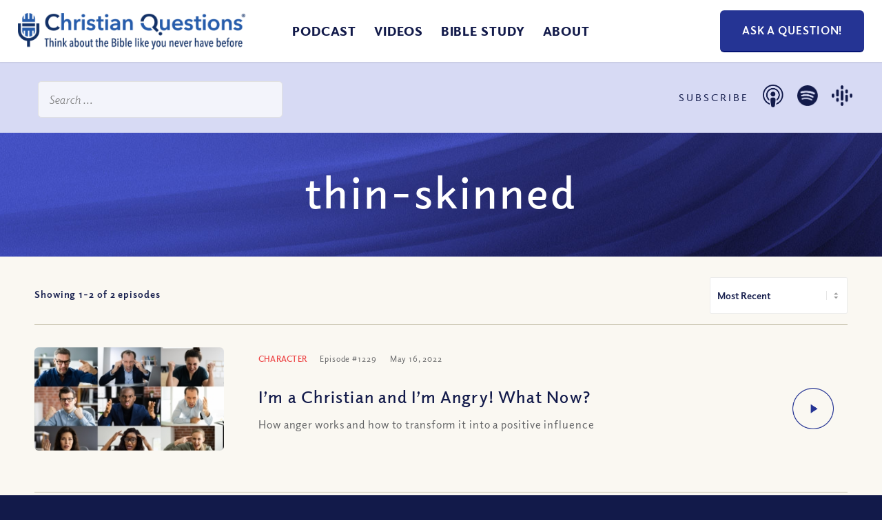

--- FILE ---
content_type: text/html; charset=UTF-8
request_url: https://christianquestions.com/tag/thin-skinned/
body_size: 45999
content:
<!DOCTYPE html>
<html lang="en-US" class="html_stretched responsive av-preloader-disabled  html_header_top html_logo_left html_main_nav_header html_menu_right html_slim html_header_sticky html_header_shrinking_disabled html_mobile_menu_tablet html_header_searchicon_disabled html_content_align_center html_header_unstick_top_disabled html_header_stretch html_minimal_header html_minimal_header_shadow html_av-overlay-full html_av-submenu-noclone html_entry_id_18400 av-cookies-no-cookie-consent av-default-lightbox av-no-preview html_text_menu_active av-mobile-menu-switch-default">
<head> <script type="text/javascript">
/* <![CDATA[ */
var gform;gform||(document.addEventListener("gform_main_scripts_loaded",function(){gform.scriptsLoaded=!0}),document.addEventListener("gform/theme/scripts_loaded",function(){gform.themeScriptsLoaded=!0}),window.addEventListener("DOMContentLoaded",function(){gform.domLoaded=!0}),gform={domLoaded:!1,scriptsLoaded:!1,themeScriptsLoaded:!1,isFormEditor:()=>"function"==typeof InitializeEditor,callIfLoaded:function(o){return!(!gform.domLoaded||!gform.scriptsLoaded||!gform.themeScriptsLoaded&&!gform.isFormEditor()||(gform.isFormEditor()&&console.warn("The use of gform.initializeOnLoaded() is deprecated in the form editor context and will be removed in Gravity Forms 3.1."),o(),0))},initializeOnLoaded:function(o){gform.callIfLoaded(o)||(document.addEventListener("gform_main_scripts_loaded",()=>{gform.scriptsLoaded=!0,gform.callIfLoaded(o)}),document.addEventListener("gform/theme/scripts_loaded",()=>{gform.themeScriptsLoaded=!0,gform.callIfLoaded(o)}),window.addEventListener("DOMContentLoaded",()=>{gform.domLoaded=!0,gform.callIfLoaded(o)}))},hooks:{action:{},filter:{}},addAction:function(o,r,e,t){gform.addHook("action",o,r,e,t)},addFilter:function(o,r,e,t){gform.addHook("filter",o,r,e,t)},doAction:function(o){gform.doHook("action",o,arguments)},applyFilters:function(o){return gform.doHook("filter",o,arguments)},removeAction:function(o,r){gform.removeHook("action",o,r)},removeFilter:function(o,r,e){gform.removeHook("filter",o,r,e)},addHook:function(o,r,e,t,n){null==gform.hooks[o][r]&&(gform.hooks[o][r]=[]);var d=gform.hooks[o][r];null==n&&(n=r+"_"+d.length),gform.hooks[o][r].push({tag:n,callable:e,priority:t=null==t?10:t})},doHook:function(r,o,e){var t;if(e=Array.prototype.slice.call(e,1),null!=gform.hooks[r][o]&&((o=gform.hooks[r][o]).sort(function(o,r){return o.priority-r.priority}),o.forEach(function(o){"function"!=typeof(t=o.callable)&&(t=window[t]),"action"==r?t.apply(null,e):e[0]=t.apply(null,e)})),"filter"==r)return e[0]},removeHook:function(o,r,t,n){var e;null!=gform.hooks[o][r]&&(e=(e=gform.hooks[o][r]).filter(function(o,r,e){return!!(null!=n&&n!=o.tag||null!=t&&t!=o.priority)}),gform.hooks[o][r]=e)}});
/* ]]> */
</script>
<meta charset="UTF-8" /><script>if(navigator.userAgent.match(/MSIE|Internet Explorer/i)||navigator.userAgent.match(/Trident\/7\..*?rv:11/i)){var href=document.location.href;if(!href.match(/[?&]nowprocket/)){if(href.indexOf("?")==-1){if(href.indexOf("#")==-1){document.location.href=href+"?nowprocket=1"}else{document.location.href=href.replace("#","?nowprocket=1#")}}else{if(href.indexOf("#")==-1){document.location.href=href+"&nowprocket=1"}else{document.location.href=href.replace("#","&nowprocket=1#")}}}}</script><script>(()=>{class RocketLazyLoadScripts{constructor(){this.v="2.0.4",this.userEvents=["keydown","keyup","mousedown","mouseup","mousemove","mouseover","mouseout","touchmove","touchstart","touchend","touchcancel","wheel","click","dblclick","input"],this.attributeEvents=["onblur","onclick","oncontextmenu","ondblclick","onfocus","onmousedown","onmouseenter","onmouseleave","onmousemove","onmouseout","onmouseover","onmouseup","onmousewheel","onscroll","onsubmit"]}async t(){this.i(),this.o(),/iP(ad|hone)/.test(navigator.userAgent)&&this.h(),this.u(),this.l(this),this.m(),this.k(this),this.p(this),this._(),await Promise.all([this.R(),this.L()]),this.lastBreath=Date.now(),this.S(this),this.P(),this.D(),this.O(),this.M(),await this.C(this.delayedScripts.normal),await this.C(this.delayedScripts.defer),await this.C(this.delayedScripts.async),await this.T(),await this.F(),await this.j(),await this.A(),window.dispatchEvent(new Event("rocket-allScriptsLoaded")),this.everythingLoaded=!0,this.lastTouchEnd&&await new Promise(t=>setTimeout(t,500-Date.now()+this.lastTouchEnd)),this.I(),this.H(),this.U(),this.W()}i(){this.CSPIssue=sessionStorage.getItem("rocketCSPIssue"),document.addEventListener("securitypolicyviolation",t=>{this.CSPIssue||"script-src-elem"!==t.violatedDirective||"data"!==t.blockedURI||(this.CSPIssue=!0,sessionStorage.setItem("rocketCSPIssue",!0))},{isRocket:!0})}o(){window.addEventListener("pageshow",t=>{this.persisted=t.persisted,this.realWindowLoadedFired=!0},{isRocket:!0}),window.addEventListener("pagehide",()=>{this.onFirstUserAction=null},{isRocket:!0})}h(){let t;function e(e){t=e}window.addEventListener("touchstart",e,{isRocket:!0}),window.addEventListener("touchend",function i(o){o.changedTouches[0]&&t.changedTouches[0]&&Math.abs(o.changedTouches[0].pageX-t.changedTouches[0].pageX)<10&&Math.abs(o.changedTouches[0].pageY-t.changedTouches[0].pageY)<10&&o.timeStamp-t.timeStamp<200&&(window.removeEventListener("touchstart",e,{isRocket:!0}),window.removeEventListener("touchend",i,{isRocket:!0}),"INPUT"===o.target.tagName&&"text"===o.target.type||(o.target.dispatchEvent(new TouchEvent("touchend",{target:o.target,bubbles:!0})),o.target.dispatchEvent(new MouseEvent("mouseover",{target:o.target,bubbles:!0})),o.target.dispatchEvent(new PointerEvent("click",{target:o.target,bubbles:!0,cancelable:!0,detail:1,clientX:o.changedTouches[0].clientX,clientY:o.changedTouches[0].clientY})),event.preventDefault()))},{isRocket:!0})}q(t){this.userActionTriggered||("mousemove"!==t.type||this.firstMousemoveIgnored?"keyup"===t.type||"mouseover"===t.type||"mouseout"===t.type||(this.userActionTriggered=!0,this.onFirstUserAction&&this.onFirstUserAction()):this.firstMousemoveIgnored=!0),"click"===t.type&&t.preventDefault(),t.stopPropagation(),t.stopImmediatePropagation(),"touchstart"===this.lastEvent&&"touchend"===t.type&&(this.lastTouchEnd=Date.now()),"click"===t.type&&(this.lastTouchEnd=0),this.lastEvent=t.type,t.composedPath&&t.composedPath()[0].getRootNode()instanceof ShadowRoot&&(t.rocketTarget=t.composedPath()[0]),this.savedUserEvents.push(t)}u(){this.savedUserEvents=[],this.userEventHandler=this.q.bind(this),this.userEvents.forEach(t=>window.addEventListener(t,this.userEventHandler,{passive:!1,isRocket:!0})),document.addEventListener("visibilitychange",this.userEventHandler,{isRocket:!0})}U(){this.userEvents.forEach(t=>window.removeEventListener(t,this.userEventHandler,{passive:!1,isRocket:!0})),document.removeEventListener("visibilitychange",this.userEventHandler,{isRocket:!0}),this.savedUserEvents.forEach(t=>{(t.rocketTarget||t.target).dispatchEvent(new window[t.constructor.name](t.type,t))})}m(){const t="return false",e=Array.from(this.attributeEvents,t=>"data-rocket-"+t),i="["+this.attributeEvents.join("],[")+"]",o="[data-rocket-"+this.attributeEvents.join("],[data-rocket-")+"]",s=(e,i,o)=>{o&&o!==t&&(e.setAttribute("data-rocket-"+i,o),e["rocket"+i]=new Function("event",o),e.setAttribute(i,t))};new MutationObserver(t=>{for(const n of t)"attributes"===n.type&&(n.attributeName.startsWith("data-rocket-")||this.everythingLoaded?n.attributeName.startsWith("data-rocket-")&&this.everythingLoaded&&this.N(n.target,n.attributeName.substring(12)):s(n.target,n.attributeName,n.target.getAttribute(n.attributeName))),"childList"===n.type&&n.addedNodes.forEach(t=>{if(t.nodeType===Node.ELEMENT_NODE)if(this.everythingLoaded)for(const i of[t,...t.querySelectorAll(o)])for(const t of i.getAttributeNames())e.includes(t)&&this.N(i,t.substring(12));else for(const e of[t,...t.querySelectorAll(i)])for(const t of e.getAttributeNames())this.attributeEvents.includes(t)&&s(e,t,e.getAttribute(t))})}).observe(document,{subtree:!0,childList:!0,attributeFilter:[...this.attributeEvents,...e]})}I(){this.attributeEvents.forEach(t=>{document.querySelectorAll("[data-rocket-"+t+"]").forEach(e=>{this.N(e,t)})})}N(t,e){const i=t.getAttribute("data-rocket-"+e);i&&(t.setAttribute(e,i),t.removeAttribute("data-rocket-"+e))}k(t){Object.defineProperty(HTMLElement.prototype,"onclick",{get(){return this.rocketonclick||null},set(e){this.rocketonclick=e,this.setAttribute(t.everythingLoaded?"onclick":"data-rocket-onclick","this.rocketonclick(event)")}})}S(t){function e(e,i){let o=e[i];e[i]=null,Object.defineProperty(e,i,{get:()=>o,set(s){t.everythingLoaded?o=s:e["rocket"+i]=o=s}})}e(document,"onreadystatechange"),e(window,"onload"),e(window,"onpageshow");try{Object.defineProperty(document,"readyState",{get:()=>t.rocketReadyState,set(e){t.rocketReadyState=e},configurable:!0}),document.readyState="loading"}catch(t){console.log("WPRocket DJE readyState conflict, bypassing")}}l(t){this.originalAddEventListener=EventTarget.prototype.addEventListener,this.originalRemoveEventListener=EventTarget.prototype.removeEventListener,this.savedEventListeners=[],EventTarget.prototype.addEventListener=function(e,i,o){o&&o.isRocket||!t.B(e,this)&&!t.userEvents.includes(e)||t.B(e,this)&&!t.userActionTriggered||e.startsWith("rocket-")||t.everythingLoaded?t.originalAddEventListener.call(this,e,i,o):(t.savedEventListeners.push({target:this,remove:!1,type:e,func:i,options:o}),"mouseenter"!==e&&"mouseleave"!==e||t.originalAddEventListener.call(this,e,t.savedUserEvents.push,o))},EventTarget.prototype.removeEventListener=function(e,i,o){o&&o.isRocket||!t.B(e,this)&&!t.userEvents.includes(e)||t.B(e,this)&&!t.userActionTriggered||e.startsWith("rocket-")||t.everythingLoaded?t.originalRemoveEventListener.call(this,e,i,o):t.savedEventListeners.push({target:this,remove:!0,type:e,func:i,options:o})}}J(t,e){this.savedEventListeners=this.savedEventListeners.filter(i=>{let o=i.type,s=i.target||window;return e!==o||t!==s||(this.B(o,s)&&(i.type="rocket-"+o),this.$(i),!1)})}H(){EventTarget.prototype.addEventListener=this.originalAddEventListener,EventTarget.prototype.removeEventListener=this.originalRemoveEventListener,this.savedEventListeners.forEach(t=>this.$(t))}$(t){t.remove?this.originalRemoveEventListener.call(t.target,t.type,t.func,t.options):this.originalAddEventListener.call(t.target,t.type,t.func,t.options)}p(t){let e;function i(e){return t.everythingLoaded?e:e.split(" ").map(t=>"load"===t||t.startsWith("load.")?"rocket-jquery-load":t).join(" ")}function o(o){function s(e){const s=o.fn[e];o.fn[e]=o.fn.init.prototype[e]=function(){return this[0]===window&&t.userActionTriggered&&("string"==typeof arguments[0]||arguments[0]instanceof String?arguments[0]=i(arguments[0]):"object"==typeof arguments[0]&&Object.keys(arguments[0]).forEach(t=>{const e=arguments[0][t];delete arguments[0][t],arguments[0][i(t)]=e})),s.apply(this,arguments),this}}if(o&&o.fn&&!t.allJQueries.includes(o)){const e={DOMContentLoaded:[],"rocket-DOMContentLoaded":[]};for(const t in e)document.addEventListener(t,()=>{e[t].forEach(t=>t())},{isRocket:!0});o.fn.ready=o.fn.init.prototype.ready=function(i){function s(){parseInt(o.fn.jquery)>2?setTimeout(()=>i.bind(document)(o)):i.bind(document)(o)}return"function"==typeof i&&(t.realDomReadyFired?!t.userActionTriggered||t.fauxDomReadyFired?s():e["rocket-DOMContentLoaded"].push(s):e.DOMContentLoaded.push(s)),o([])},s("on"),s("one"),s("off"),t.allJQueries.push(o)}e=o}t.allJQueries=[],o(window.jQuery),Object.defineProperty(window,"jQuery",{get:()=>e,set(t){o(t)}})}P(){const t=new Map;document.write=document.writeln=function(e){const i=document.currentScript,o=document.createRange(),s=i.parentElement;let n=t.get(i);void 0===n&&(n=i.nextSibling,t.set(i,n));const c=document.createDocumentFragment();o.setStart(c,0),c.appendChild(o.createContextualFragment(e)),s.insertBefore(c,n)}}async R(){return new Promise(t=>{this.userActionTriggered?t():this.onFirstUserAction=t})}async L(){return new Promise(t=>{document.addEventListener("DOMContentLoaded",()=>{this.realDomReadyFired=!0,t()},{isRocket:!0})})}async j(){return this.realWindowLoadedFired?Promise.resolve():new Promise(t=>{window.addEventListener("load",t,{isRocket:!0})})}M(){this.pendingScripts=[];this.scriptsMutationObserver=new MutationObserver(t=>{for(const e of t)e.addedNodes.forEach(t=>{"SCRIPT"!==t.tagName||t.noModule||t.isWPRocket||this.pendingScripts.push({script:t,promise:new Promise(e=>{const i=()=>{const i=this.pendingScripts.findIndex(e=>e.script===t);i>=0&&this.pendingScripts.splice(i,1),e()};t.addEventListener("load",i,{isRocket:!0}),t.addEventListener("error",i,{isRocket:!0}),setTimeout(i,1e3)})})})}),this.scriptsMutationObserver.observe(document,{childList:!0,subtree:!0})}async F(){await this.X(),this.pendingScripts.length?(await this.pendingScripts[0].promise,await this.F()):this.scriptsMutationObserver.disconnect()}D(){this.delayedScripts={normal:[],async:[],defer:[]},document.querySelectorAll("script[type$=rocketlazyloadscript]").forEach(t=>{t.hasAttribute("data-rocket-src")?t.hasAttribute("async")&&!1!==t.async?this.delayedScripts.async.push(t):t.hasAttribute("defer")&&!1!==t.defer||"module"===t.getAttribute("data-rocket-type")?this.delayedScripts.defer.push(t):this.delayedScripts.normal.push(t):this.delayedScripts.normal.push(t)})}async _(){await this.L();let t=[];document.querySelectorAll("script[type$=rocketlazyloadscript][data-rocket-src]").forEach(e=>{let i=e.getAttribute("data-rocket-src");if(i&&!i.startsWith("data:")){i.startsWith("//")&&(i=location.protocol+i);try{const o=new URL(i).origin;o!==location.origin&&t.push({src:o,crossOrigin:e.crossOrigin||"module"===e.getAttribute("data-rocket-type")})}catch(t){}}}),t=[...new Map(t.map(t=>[JSON.stringify(t),t])).values()],this.Y(t,"preconnect")}async G(t){if(await this.K(),!0!==t.noModule||!("noModule"in HTMLScriptElement.prototype))return new Promise(e=>{let i;function o(){(i||t).setAttribute("data-rocket-status","executed"),e()}try{if(navigator.userAgent.includes("Firefox/")||""===navigator.vendor||this.CSPIssue)i=document.createElement("script"),[...t.attributes].forEach(t=>{let e=t.nodeName;"type"!==e&&("data-rocket-type"===e&&(e="type"),"data-rocket-src"===e&&(e="src"),i.setAttribute(e,t.nodeValue))}),t.text&&(i.text=t.text),t.nonce&&(i.nonce=t.nonce),i.hasAttribute("src")?(i.addEventListener("load",o,{isRocket:!0}),i.addEventListener("error",()=>{i.setAttribute("data-rocket-status","failed-network"),e()},{isRocket:!0}),setTimeout(()=>{i.isConnected||e()},1)):(i.text=t.text,o()),i.isWPRocket=!0,t.parentNode.replaceChild(i,t);else{const i=t.getAttribute("data-rocket-type"),s=t.getAttribute("data-rocket-src");i?(t.type=i,t.removeAttribute("data-rocket-type")):t.removeAttribute("type"),t.addEventListener("load",o,{isRocket:!0}),t.addEventListener("error",i=>{this.CSPIssue&&i.target.src.startsWith("data:")?(console.log("WPRocket: CSP fallback activated"),t.removeAttribute("src"),this.G(t).then(e)):(t.setAttribute("data-rocket-status","failed-network"),e())},{isRocket:!0}),s?(t.fetchPriority="high",t.removeAttribute("data-rocket-src"),t.src=s):t.src="data:text/javascript;base64,"+window.btoa(unescape(encodeURIComponent(t.text)))}}catch(i){t.setAttribute("data-rocket-status","failed-transform"),e()}});t.setAttribute("data-rocket-status","skipped")}async C(t){const e=t.shift();return e?(e.isConnected&&await this.G(e),this.C(t)):Promise.resolve()}O(){this.Y([...this.delayedScripts.normal,...this.delayedScripts.defer,...this.delayedScripts.async],"preload")}Y(t,e){this.trash=this.trash||[];let i=!0;var o=document.createDocumentFragment();t.forEach(t=>{const s=t.getAttribute&&t.getAttribute("data-rocket-src")||t.src;if(s&&!s.startsWith("data:")){const n=document.createElement("link");n.href=s,n.rel=e,"preconnect"!==e&&(n.as="script",n.fetchPriority=i?"high":"low"),t.getAttribute&&"module"===t.getAttribute("data-rocket-type")&&(n.crossOrigin=!0),t.crossOrigin&&(n.crossOrigin=t.crossOrigin),t.integrity&&(n.integrity=t.integrity),t.nonce&&(n.nonce=t.nonce),o.appendChild(n),this.trash.push(n),i=!1}}),document.head.appendChild(o)}W(){this.trash.forEach(t=>t.remove())}async T(){try{document.readyState="interactive"}catch(t){}this.fauxDomReadyFired=!0;try{await this.K(),this.J(document,"readystatechange"),document.dispatchEvent(new Event("rocket-readystatechange")),await this.K(),document.rocketonreadystatechange&&document.rocketonreadystatechange(),await this.K(),this.J(document,"DOMContentLoaded"),document.dispatchEvent(new Event("rocket-DOMContentLoaded")),await this.K(),this.J(window,"DOMContentLoaded"),window.dispatchEvent(new Event("rocket-DOMContentLoaded"))}catch(t){console.error(t)}}async A(){try{document.readyState="complete"}catch(t){}try{await this.K(),this.J(document,"readystatechange"),document.dispatchEvent(new Event("rocket-readystatechange")),await this.K(),document.rocketonreadystatechange&&document.rocketonreadystatechange(),await this.K(),this.J(window,"load"),window.dispatchEvent(new Event("rocket-load")),await this.K(),window.rocketonload&&window.rocketonload(),await this.K(),this.allJQueries.forEach(t=>t(window).trigger("rocket-jquery-load")),await this.K(),this.J(window,"pageshow");const t=new Event("rocket-pageshow");t.persisted=this.persisted,window.dispatchEvent(t),await this.K(),window.rocketonpageshow&&window.rocketonpageshow({persisted:this.persisted})}catch(t){console.error(t)}}async K(){Date.now()-this.lastBreath>45&&(await this.X(),this.lastBreath=Date.now())}async X(){return document.hidden?new Promise(t=>setTimeout(t)):new Promise(t=>requestAnimationFrame(t))}B(t,e){return e===document&&"readystatechange"===t||(e===document&&"DOMContentLoaded"===t||(e===window&&"DOMContentLoaded"===t||(e===window&&"load"===t||e===window&&"pageshow"===t)))}static run(){(new RocketLazyLoadScripts).t()}}RocketLazyLoadScripts.run()})();</script>



<!-- mobile setting -->
<meta name="viewport" content="width=device-width, initial-scale=1">

<!-- Scripts/CSS and wp_head hook -->
<meta name='robots' content='noindex, follow' />

	<!-- This site is optimized with the Yoast SEO plugin v26.7 - https://yoast.com/wordpress/plugins/seo/ -->
	<title>thin-skinned Archives - Christian Questions Bible Podcast</title>
	<meta property="og:locale" content="en_US" />
	<meta property="og:type" content="article" />
	<meta property="og:title" content="thin-skinned Archives - Christian Questions Bible Podcast" />
	<meta property="og:url" content="https://christianquestions.com/tag/thin-skinned/" />
	<meta property="og:site_name" content="Christian Questions Bible Podcast" />
	<meta name="twitter:card" content="summary_large_image" />
	<script type="application/ld+json" class="yoast-schema-graph">{"@context":"https://schema.org","@graph":[{"@type":"CollectionPage","@id":"https://christianquestions.com/tag/thin-skinned/","url":"https://christianquestions.com/tag/thin-skinned/","name":"thin-skinned Archives - Christian Questions Bible Podcast","isPartOf":{"@id":"https://christianquestions.com/#website"},"primaryImageOfPage":{"@id":"https://christianquestions.com/tag/thin-skinned/#primaryimage"},"image":{"@id":"https://christianquestions.com/tag/thin-skinned/#primaryimage"},"thumbnailUrl":"https://resources.christianquestions.com/wp-content/uploads/2022/05/12165022/theme-1-1-e1652388644423.jpg","breadcrumb":{"@id":"https://christianquestions.com/tag/thin-skinned/#breadcrumb"},"inLanguage":"en-US"},{"@type":"ImageObject","inLanguage":"en-US","@id":"https://christianquestions.com/tag/thin-skinned/#primaryimage","url":"https://resources.christianquestions.com/wp-content/uploads/2022/05/12165022/theme-1-1-e1652388644423.jpg","contentUrl":"https://resources.christianquestions.com/wp-content/uploads/2022/05/12165022/theme-1-1-e1652388644423.jpg","width":321,"height":200,"caption":"anger, angry"},{"@type":"BreadcrumbList","@id":"https://christianquestions.com/tag/thin-skinned/#breadcrumb","itemListElement":[{"@type":"ListItem","position":1,"name":"Home","item":"https://christianquestions.com/"},{"@type":"ListItem","position":2,"name":"thin-skinned"}]},{"@type":"WebSite","@id":"https://christianquestions.com/#website","url":"https://christianquestions.com/","name":"Christian Questions Bible Podcast","description":"Think About the Bible Like You Never Have Before","publisher":{"@id":"https://christianquestions.com/#organization"},"potentialAction":[{"@type":"SearchAction","target":{"@type":"EntryPoint","urlTemplate":"https://christianquestions.com/?s={search_term_string}"},"query-input":{"@type":"PropertyValueSpecification","valueRequired":true,"valueName":"search_term_string"}}],"inLanguage":"en-US"},{"@type":"Organization","@id":"https://christianquestions.com/#organization","name":"Christian Questions","url":"https://christianquestions.com/","logo":{"@type":"ImageObject","inLanguage":"en-US","@id":"https://christianquestions.com/#/schema/logo/image/","url":"https://christianquestions.com/wp-content/uploads/2015/10/new-cq-logo.jpg","contentUrl":"https://christianquestions.com/wp-content/uploads/2015/10/new-cq-logo.jpg","width":400,"height":57,"caption":"Christian Questions"},"image":{"@id":"https://christianquestions.com/#/schema/logo/image/"}}]}</script>
	<!-- / Yoast SEO plugin. -->


<link rel='dns-prefetch' href='//www.googletagmanager.com' />
<link rel='dns-prefetch' href='//www.christianquestions.com' />
<link href='https://www.christianquestions.com' rel='preconnect' />
<style id='wp-img-auto-sizes-contain-inline-css' type='text/css'>
img:is([sizes=auto i],[sizes^="auto," i]){contain-intrinsic-size:3000px 1500px}
/*# sourceURL=wp-img-auto-sizes-contain-inline-css */
</style>
<style id='wp-emoji-styles-inline-css' type='text/css'>

	img.wp-smiley, img.emoji {
		display: inline !important;
		border: none !important;
		box-shadow: none !important;
		height: 1em !important;
		width: 1em !important;
		margin: 0 0.07em !important;
		vertical-align: -0.1em !important;
		background: none !important;
		padding: 0 !important;
	}
/*# sourceURL=wp-emoji-styles-inline-css */
</style>
<link rel='stylesheet' id='wp-block-library-css' href='https://www.christianquestions.com/wp-includes/css/dist/block-library/style.min.css?ver=fc38e9964da41fca68149c57f2040460' type='text/css' media='all' />
<style id='global-styles-inline-css' type='text/css'>
:root{--wp--preset--aspect-ratio--square: 1;--wp--preset--aspect-ratio--4-3: 4/3;--wp--preset--aspect-ratio--3-4: 3/4;--wp--preset--aspect-ratio--3-2: 3/2;--wp--preset--aspect-ratio--2-3: 2/3;--wp--preset--aspect-ratio--16-9: 16/9;--wp--preset--aspect-ratio--9-16: 9/16;--wp--preset--color--black: #000000;--wp--preset--color--cyan-bluish-gray: #abb8c3;--wp--preset--color--white: #ffffff;--wp--preset--color--pale-pink: #f78da7;--wp--preset--color--vivid-red: #cf2e2e;--wp--preset--color--luminous-vivid-orange: #ff6900;--wp--preset--color--luminous-vivid-amber: #fcb900;--wp--preset--color--light-green-cyan: #7bdcb5;--wp--preset--color--vivid-green-cyan: #00d084;--wp--preset--color--pale-cyan-blue: #8ed1fc;--wp--preset--color--vivid-cyan-blue: #0693e3;--wp--preset--color--vivid-purple: #9b51e0;--wp--preset--color--metallic-red: #b02b2c;--wp--preset--color--maximum-yellow-red: #edae44;--wp--preset--color--yellow-sun: #eeee22;--wp--preset--color--palm-leaf: #83a846;--wp--preset--color--aero: #7bb0e7;--wp--preset--color--old-lavender: #745f7e;--wp--preset--color--steel-teal: #5f8789;--wp--preset--color--raspberry-pink: #d65799;--wp--preset--color--medium-turquoise: #4ecac2;--wp--preset--gradient--vivid-cyan-blue-to-vivid-purple: linear-gradient(135deg,rgb(6,147,227) 0%,rgb(155,81,224) 100%);--wp--preset--gradient--light-green-cyan-to-vivid-green-cyan: linear-gradient(135deg,rgb(122,220,180) 0%,rgb(0,208,130) 100%);--wp--preset--gradient--luminous-vivid-amber-to-luminous-vivid-orange: linear-gradient(135deg,rgb(252,185,0) 0%,rgb(255,105,0) 100%);--wp--preset--gradient--luminous-vivid-orange-to-vivid-red: linear-gradient(135deg,rgb(255,105,0) 0%,rgb(207,46,46) 100%);--wp--preset--gradient--very-light-gray-to-cyan-bluish-gray: linear-gradient(135deg,rgb(238,238,238) 0%,rgb(169,184,195) 100%);--wp--preset--gradient--cool-to-warm-spectrum: linear-gradient(135deg,rgb(74,234,220) 0%,rgb(151,120,209) 20%,rgb(207,42,186) 40%,rgb(238,44,130) 60%,rgb(251,105,98) 80%,rgb(254,248,76) 100%);--wp--preset--gradient--blush-light-purple: linear-gradient(135deg,rgb(255,206,236) 0%,rgb(152,150,240) 100%);--wp--preset--gradient--blush-bordeaux: linear-gradient(135deg,rgb(254,205,165) 0%,rgb(254,45,45) 50%,rgb(107,0,62) 100%);--wp--preset--gradient--luminous-dusk: linear-gradient(135deg,rgb(255,203,112) 0%,rgb(199,81,192) 50%,rgb(65,88,208) 100%);--wp--preset--gradient--pale-ocean: linear-gradient(135deg,rgb(255,245,203) 0%,rgb(182,227,212) 50%,rgb(51,167,181) 100%);--wp--preset--gradient--electric-grass: linear-gradient(135deg,rgb(202,248,128) 0%,rgb(113,206,126) 100%);--wp--preset--gradient--midnight: linear-gradient(135deg,rgb(2,3,129) 0%,rgb(40,116,252) 100%);--wp--preset--font-size--small: 1rem;--wp--preset--font-size--medium: 1.125rem;--wp--preset--font-size--large: 1.75rem;--wp--preset--font-size--x-large: clamp(1.75rem, 3vw, 2.25rem);--wp--preset--spacing--20: 0.44rem;--wp--preset--spacing--30: 0.67rem;--wp--preset--spacing--40: 1rem;--wp--preset--spacing--50: 1.5rem;--wp--preset--spacing--60: 2.25rem;--wp--preset--spacing--70: 3.38rem;--wp--preset--spacing--80: 5.06rem;--wp--preset--shadow--natural: 6px 6px 9px rgba(0, 0, 0, 0.2);--wp--preset--shadow--deep: 12px 12px 50px rgba(0, 0, 0, 0.4);--wp--preset--shadow--sharp: 6px 6px 0px rgba(0, 0, 0, 0.2);--wp--preset--shadow--outlined: 6px 6px 0px -3px rgb(255, 255, 255), 6px 6px rgb(0, 0, 0);--wp--preset--shadow--crisp: 6px 6px 0px rgb(0, 0, 0);}:root { --wp--style--global--content-size: 800px;--wp--style--global--wide-size: 1130px; }:where(body) { margin: 0; }.wp-site-blocks > .alignleft { float: left; margin-right: 2em; }.wp-site-blocks > .alignright { float: right; margin-left: 2em; }.wp-site-blocks > .aligncenter { justify-content: center; margin-left: auto; margin-right: auto; }:where(.is-layout-flex){gap: 0.5em;}:where(.is-layout-grid){gap: 0.5em;}.is-layout-flow > .alignleft{float: left;margin-inline-start: 0;margin-inline-end: 2em;}.is-layout-flow > .alignright{float: right;margin-inline-start: 2em;margin-inline-end: 0;}.is-layout-flow > .aligncenter{margin-left: auto !important;margin-right: auto !important;}.is-layout-constrained > .alignleft{float: left;margin-inline-start: 0;margin-inline-end: 2em;}.is-layout-constrained > .alignright{float: right;margin-inline-start: 2em;margin-inline-end: 0;}.is-layout-constrained > .aligncenter{margin-left: auto !important;margin-right: auto !important;}.is-layout-constrained > :where(:not(.alignleft):not(.alignright):not(.alignfull)){max-width: var(--wp--style--global--content-size);margin-left: auto !important;margin-right: auto !important;}.is-layout-constrained > .alignwide{max-width: var(--wp--style--global--wide-size);}body .is-layout-flex{display: flex;}.is-layout-flex{flex-wrap: wrap;align-items: center;}.is-layout-flex > :is(*, div){margin: 0;}body .is-layout-grid{display: grid;}.is-layout-grid > :is(*, div){margin: 0;}body{padding-top: 0px;padding-right: 0px;padding-bottom: 0px;padding-left: 0px;}a:where(:not(.wp-element-button)){text-decoration: underline;}:root :where(.wp-element-button, .wp-block-button__link){background-color: #32373c;border-width: 0;color: #fff;font-family: inherit;font-size: inherit;font-style: inherit;font-weight: inherit;letter-spacing: inherit;line-height: inherit;padding-top: calc(0.667em + 2px);padding-right: calc(1.333em + 2px);padding-bottom: calc(0.667em + 2px);padding-left: calc(1.333em + 2px);text-decoration: none;text-transform: inherit;}.has-black-color{color: var(--wp--preset--color--black) !important;}.has-cyan-bluish-gray-color{color: var(--wp--preset--color--cyan-bluish-gray) !important;}.has-white-color{color: var(--wp--preset--color--white) !important;}.has-pale-pink-color{color: var(--wp--preset--color--pale-pink) !important;}.has-vivid-red-color{color: var(--wp--preset--color--vivid-red) !important;}.has-luminous-vivid-orange-color{color: var(--wp--preset--color--luminous-vivid-orange) !important;}.has-luminous-vivid-amber-color{color: var(--wp--preset--color--luminous-vivid-amber) !important;}.has-light-green-cyan-color{color: var(--wp--preset--color--light-green-cyan) !important;}.has-vivid-green-cyan-color{color: var(--wp--preset--color--vivid-green-cyan) !important;}.has-pale-cyan-blue-color{color: var(--wp--preset--color--pale-cyan-blue) !important;}.has-vivid-cyan-blue-color{color: var(--wp--preset--color--vivid-cyan-blue) !important;}.has-vivid-purple-color{color: var(--wp--preset--color--vivid-purple) !important;}.has-metallic-red-color{color: var(--wp--preset--color--metallic-red) !important;}.has-maximum-yellow-red-color{color: var(--wp--preset--color--maximum-yellow-red) !important;}.has-yellow-sun-color{color: var(--wp--preset--color--yellow-sun) !important;}.has-palm-leaf-color{color: var(--wp--preset--color--palm-leaf) !important;}.has-aero-color{color: var(--wp--preset--color--aero) !important;}.has-old-lavender-color{color: var(--wp--preset--color--old-lavender) !important;}.has-steel-teal-color{color: var(--wp--preset--color--steel-teal) !important;}.has-raspberry-pink-color{color: var(--wp--preset--color--raspberry-pink) !important;}.has-medium-turquoise-color{color: var(--wp--preset--color--medium-turquoise) !important;}.has-black-background-color{background-color: var(--wp--preset--color--black) !important;}.has-cyan-bluish-gray-background-color{background-color: var(--wp--preset--color--cyan-bluish-gray) !important;}.has-white-background-color{background-color: var(--wp--preset--color--white) !important;}.has-pale-pink-background-color{background-color: var(--wp--preset--color--pale-pink) !important;}.has-vivid-red-background-color{background-color: var(--wp--preset--color--vivid-red) !important;}.has-luminous-vivid-orange-background-color{background-color: var(--wp--preset--color--luminous-vivid-orange) !important;}.has-luminous-vivid-amber-background-color{background-color: var(--wp--preset--color--luminous-vivid-amber) !important;}.has-light-green-cyan-background-color{background-color: var(--wp--preset--color--light-green-cyan) !important;}.has-vivid-green-cyan-background-color{background-color: var(--wp--preset--color--vivid-green-cyan) !important;}.has-pale-cyan-blue-background-color{background-color: var(--wp--preset--color--pale-cyan-blue) !important;}.has-vivid-cyan-blue-background-color{background-color: var(--wp--preset--color--vivid-cyan-blue) !important;}.has-vivid-purple-background-color{background-color: var(--wp--preset--color--vivid-purple) !important;}.has-metallic-red-background-color{background-color: var(--wp--preset--color--metallic-red) !important;}.has-maximum-yellow-red-background-color{background-color: var(--wp--preset--color--maximum-yellow-red) !important;}.has-yellow-sun-background-color{background-color: var(--wp--preset--color--yellow-sun) !important;}.has-palm-leaf-background-color{background-color: var(--wp--preset--color--palm-leaf) !important;}.has-aero-background-color{background-color: var(--wp--preset--color--aero) !important;}.has-old-lavender-background-color{background-color: var(--wp--preset--color--old-lavender) !important;}.has-steel-teal-background-color{background-color: var(--wp--preset--color--steel-teal) !important;}.has-raspberry-pink-background-color{background-color: var(--wp--preset--color--raspberry-pink) !important;}.has-medium-turquoise-background-color{background-color: var(--wp--preset--color--medium-turquoise) !important;}.has-black-border-color{border-color: var(--wp--preset--color--black) !important;}.has-cyan-bluish-gray-border-color{border-color: var(--wp--preset--color--cyan-bluish-gray) !important;}.has-white-border-color{border-color: var(--wp--preset--color--white) !important;}.has-pale-pink-border-color{border-color: var(--wp--preset--color--pale-pink) !important;}.has-vivid-red-border-color{border-color: var(--wp--preset--color--vivid-red) !important;}.has-luminous-vivid-orange-border-color{border-color: var(--wp--preset--color--luminous-vivid-orange) !important;}.has-luminous-vivid-amber-border-color{border-color: var(--wp--preset--color--luminous-vivid-amber) !important;}.has-light-green-cyan-border-color{border-color: var(--wp--preset--color--light-green-cyan) !important;}.has-vivid-green-cyan-border-color{border-color: var(--wp--preset--color--vivid-green-cyan) !important;}.has-pale-cyan-blue-border-color{border-color: var(--wp--preset--color--pale-cyan-blue) !important;}.has-vivid-cyan-blue-border-color{border-color: var(--wp--preset--color--vivid-cyan-blue) !important;}.has-vivid-purple-border-color{border-color: var(--wp--preset--color--vivid-purple) !important;}.has-metallic-red-border-color{border-color: var(--wp--preset--color--metallic-red) !important;}.has-maximum-yellow-red-border-color{border-color: var(--wp--preset--color--maximum-yellow-red) !important;}.has-yellow-sun-border-color{border-color: var(--wp--preset--color--yellow-sun) !important;}.has-palm-leaf-border-color{border-color: var(--wp--preset--color--palm-leaf) !important;}.has-aero-border-color{border-color: var(--wp--preset--color--aero) !important;}.has-old-lavender-border-color{border-color: var(--wp--preset--color--old-lavender) !important;}.has-steel-teal-border-color{border-color: var(--wp--preset--color--steel-teal) !important;}.has-raspberry-pink-border-color{border-color: var(--wp--preset--color--raspberry-pink) !important;}.has-medium-turquoise-border-color{border-color: var(--wp--preset--color--medium-turquoise) !important;}.has-vivid-cyan-blue-to-vivid-purple-gradient-background{background: var(--wp--preset--gradient--vivid-cyan-blue-to-vivid-purple) !important;}.has-light-green-cyan-to-vivid-green-cyan-gradient-background{background: var(--wp--preset--gradient--light-green-cyan-to-vivid-green-cyan) !important;}.has-luminous-vivid-amber-to-luminous-vivid-orange-gradient-background{background: var(--wp--preset--gradient--luminous-vivid-amber-to-luminous-vivid-orange) !important;}.has-luminous-vivid-orange-to-vivid-red-gradient-background{background: var(--wp--preset--gradient--luminous-vivid-orange-to-vivid-red) !important;}.has-very-light-gray-to-cyan-bluish-gray-gradient-background{background: var(--wp--preset--gradient--very-light-gray-to-cyan-bluish-gray) !important;}.has-cool-to-warm-spectrum-gradient-background{background: var(--wp--preset--gradient--cool-to-warm-spectrum) !important;}.has-blush-light-purple-gradient-background{background: var(--wp--preset--gradient--blush-light-purple) !important;}.has-blush-bordeaux-gradient-background{background: var(--wp--preset--gradient--blush-bordeaux) !important;}.has-luminous-dusk-gradient-background{background: var(--wp--preset--gradient--luminous-dusk) !important;}.has-pale-ocean-gradient-background{background: var(--wp--preset--gradient--pale-ocean) !important;}.has-electric-grass-gradient-background{background: var(--wp--preset--gradient--electric-grass) !important;}.has-midnight-gradient-background{background: var(--wp--preset--gradient--midnight) !important;}.has-small-font-size{font-size: var(--wp--preset--font-size--small) !important;}.has-medium-font-size{font-size: var(--wp--preset--font-size--medium) !important;}.has-large-font-size{font-size: var(--wp--preset--font-size--large) !important;}.has-x-large-font-size{font-size: var(--wp--preset--font-size--x-large) !important;}
/*# sourceURL=global-styles-inline-css */
</style>

<link data-minify="1" rel='stylesheet' id='searchandfilter-css' href='https://www.christianquestions.com/wp-content/cache/min/1/wp-content/plugins/search-filter/style.css?ver=1768238350' type='text/css' media='all' />
<link rel='stylesheet' id='bigger-picture-css' href='https://www.christianquestions.com/wp-content/plugins/youtube-channel/assets/lib/bigger-picture/css/bigger-picture.min.css?ver=3.25.2' type='text/css' media='all' />
<link rel='stylesheet' id='youtube-channel-css' href='https://www.christianquestions.com/wp-content/cache/background-css/1/www.christianquestions.com/wp-content/plugins/youtube-channel/assets/css/youtube-channel.min.css?ver=3.25.2&wpr_t=1768592215' type='text/css' media='all' />
<link rel='stylesheet' id='search-filter-plugin-styles-css' href='https://www.christianquestions.com/wp-content/cache/background-css/1/www.christianquestions.com/wp-content/plugins/search-filter-pro/public/assets/css/search-filter.min.css?ver=2.5.21&wpr_t=1768592215' type='text/css' media='all' />
<link data-minify="1" rel='stylesheet' id='wp-pagenavi-css' href='https://www.christianquestions.com/wp-content/cache/min/1/wp-content/plugins/wp-pagenavi/pagenavi-css.css?ver=1768238350' type='text/css' media='all' />
<link data-minify="1" rel='stylesheet' id='custom-layouts-styles-css' href='https://www.christianquestions.com/wp-content/cache/min/1/wp-content/uploads/custom-layouts/style.css?ver=1768238350' type='text/css' media='all' />
<link rel='stylesheet' id='ald-styles-css' href='https://www.christianquestions.com/wp-content/plugins/ajax-load-more-anything/assets/styles.min.css?ver=3.3.9' type='text/css' media='all' />
<link data-minify="1" rel='stylesheet' id='avia-merged-styles-css' href='https://www.christianquestions.com/wp-content/cache/background-css/1/www.christianquestions.com/wp-content/cache/min/1/wp-content/uploads/dynamic_avia/avia-merged-styles-b96ed9f242299461c8b01232429bb747---6965267d59e78.css?ver=1768238350&wpr_t=1768592215' type='text/css' media='all' />
<style id='rocket-lazyload-inline-css' type='text/css'>
.rll-youtube-player{position:relative;padding-bottom:56.23%;height:0;overflow:hidden;max-width:100%;}.rll-youtube-player:focus-within{outline: 2px solid currentColor;outline-offset: 5px;}.rll-youtube-player iframe{position:absolute;top:0;left:0;width:100%;height:100%;z-index:100;background:0 0}.rll-youtube-player img{bottom:0;display:block;left:0;margin:auto;max-width:100%;width:100%;position:absolute;right:0;top:0;border:none;height:auto;-webkit-transition:.4s all;-moz-transition:.4s all;transition:.4s all}.rll-youtube-player img:hover{-webkit-filter:brightness(75%)}.rll-youtube-player .play{height:100%;width:100%;left:0;top:0;position:absolute;background:var(--wpr-bg-8c174138-0a80-47c2-b4b6-f8ef149796cd) no-repeat center;background-color: transparent !important;cursor:pointer;border:none;}
/*# sourceURL=rocket-lazyload-inline-css */
</style>
<script type="text/javascript" src="https://www.christianquestions.com/wp-includes/js/jquery/jquery.min.js?ver=3.7.1" id="jquery-core-js"></script>
<script type="text/javascript" src="https://www.christianquestions.com/wp-includes/js/jquery/jquery-migrate.min.js?ver=3.4.1" id="jquery-migrate-js"></script>
<script type="rocketlazyloadscript" data-rocket-type="text/javascript" data-rocket-src="https://www.christianquestions.com/wp-content/plugins/sticky-menu-or-anything-on-scroll/assets/js/jq-sticky-anything.min.js?ver=2.1.1" id="stickyAnythingLib-js" data-rocket-defer defer></script>
<script type="rocketlazyloadscript" data-rocket-type="text/javascript" data-rocket-src="https://www.googletagmanager.com/gtag/js?id&amp;ver=fc38e9964da41fca68149c57f2040460" id="wk-analytics-script-js" data-rocket-defer defer></script>
<script type="rocketlazyloadscript" data-rocket-type="text/javascript" id="wk-analytics-script-js-after">
/* <![CDATA[ */
function shouldTrack(){
var trackLoggedIn = false;
var loggedIn = false;
if(!loggedIn){
return true;
} else if( trackLoggedIn ) {
return true;
}
return false;
}
function hasWKGoogleAnalyticsCookie() {
return (new RegExp('wp_wk_ga_untrack_' + document.location.hostname)).test(document.cookie);
}
if (!hasWKGoogleAnalyticsCookie() && shouldTrack()) {
//Google Analytics
window.dataLayer = window.dataLayer || [];
function gtag(){dataLayer.push(arguments);}
gtag('js', new Date());
gtag('config', '');
}

//# sourceURL=wk-analytics-script-js-after
/* ]]> */
</script>
<script type="text/javascript" id="search-filter-plugin-build-js-extra">
/* <![CDATA[ */
var SF_LDATA = {"ajax_url":"https://christianquestions.com/wp-admin/admin-ajax.php","home_url":"https://christianquestions.com/","extensions":[]};
//# sourceURL=search-filter-plugin-build-js-extra
/* ]]> */
</script>
<script type="text/javascript" src="https://www.christianquestions.com/wp-content/plugins/search-filter-pro/public/assets/js/search-filter-build.min.js?ver=2.5.21" id="search-filter-plugin-build-js" data-rocket-defer defer></script>
<script type="rocketlazyloadscript" data-rocket-type="text/javascript" data-rocket-src="https://www.christianquestions.com/wp-content/plugins/search-filter-pro/public/assets/js/chosen.jquery.min.js?ver=2.5.21" id="search-filter-plugin-chosen-js" data-rocket-defer defer></script>
<script type="rocketlazyloadscript" data-minify="1" data-rocket-type="text/javascript" data-rocket-src="https://www.christianquestions.com/wp-content/cache/min/1/wp-content/uploads/dynamic_avia/avia-head-scripts-df7886ac2fb9574a410d05285be45af0---6965267d61bf2.js?ver=1768238350" id="avia-head-scripts-js" data-rocket-defer defer></script>
<link rel="https://api.w.org/" href="https://christianquestions.com/wp-json/" /><link rel="alternate" title="JSON" type="application/json" href="https://christianquestions.com/wp-json/wp/v2/tags/6548" /><link rel="EditURI" type="application/rsd+xml" title="RSD" href="https://christianquestions.com/xmlrpc.php?rsd" />

<!-- start Simple Custom CSS and JS -->
<style type="text/css">
.cl-template .cl-element-featured_media {
    margin: 0 50px 30px 0 !important;
    width: 275px !important;
    max-height: 150px !important;
    overflow: hidden !important;
    padding: 0 !important;
    border-radius: 12px !important;
}</style>
<!-- end Simple Custom CSS and JS -->
<!-- start Simple Custom CSS and JS -->
<style type="text/css">
/* Live Live Banner */
.home .container_wrap_first {
  background: #fddd50;
}
.home .container_wrap_first .content {
  padding-top: 0 !important;
  padding-bottom: 0 !important;
  min-height: 0 !important;
}
#header_meta {
  cursor: pointer;
}

.home .container_wrap_first {
  /* display: none; */
}

/* Rewind Mobile */
.rewind-mobile {
   display: none;
}
@media (max-width: 990px) {
  .rewind-mobile {
    display: block;
  }
}


/* Icon Control */
.icon-control img {
  height: 80px !important;
}
.icon-control-ten img {
  height: 80px !important;
}

/* Main */
body, body p, h1, h2, h3, h4, h5, h6 {
  font-family: 'Elido', sans-serif !important;
  font-weight: 500;
  letter-spacing: 0.05em !important;
}
.av-special-heading-h2 {
  font-size: 40px !important;
}
body p {
  letter-spacing: .02em;
  line-height: 1.4em;
}
.page-id-13409 #main {
  background: #faf8f2;
}
.listItem {
  margin-bottom: 15px;
}
.listItem a {
  color: #626365 !important;
}
#main.social_bookmarks {
  display: none;
}
.avia_textblock .social_bookmarks {
  display: block;
} 
.excerpt_part {
  font-size: 16px !important;
}
.quote-block {
  background: #fff;
  padding: 30px;
  border: 1px solid #6297E5 !important;
  border-radius: 5px;
  margin: 30px 0;
}
#cq-footer input[type="text"]{
  background-color: #5D638D !important;
  border-color: #5D638D !important;
  color: #fff !important;
}
#cq-footer input::placeholder {
  color: #fff !important;
}
.rewindcol-last {
  margin-left: 0 !important;
  width: 26.5% !important;
}
.gallery .gallery-item {
  width: 49.5% !important;
  display: inline-block;
  float: none !important;
}
#main .social_bookmarks li {
  border: 0 !important;
  margin: 0 1em 0 0;
}
.av-subheading_above p, .av-subheading_below, .av-subheading_above a {
  text-transform: uppercase;
  letter-spacing: .2em !important;
  margin-bottom: 2em !important;
  font-weight: 700;
  font-style: normal !important;
  color: #121a4a;
}
.home #av_section_1 .av-subheading_above p {
  color: #fff;
}
.av-subheading_above a, .av-subheading_above a:hover {
  text-align: right;
  text-decoration: none;
  font-weight: 700;
  float: right;
  color: #253494;
  letter-spacing: 0 !important;
}
.arrow {
  margin-left: 8px;
}
.av-subheading_above.left a {
  float: none;
  font-size: 15px !important;
  letter-spacing: 0;
}
#section-width, .section-width {
  max-width: 1210px;
  left: 50%;
  position: relative;
  transform: translateX(-50%);
  margin-bottom: 4em;
  border-radius: 6px;
}
.section-trailer-width {
  max-width: 950px;
  left: 50%;
  position: relative;
  transform: translateX(-50%);
}
.grid-width .avia-builder-el-first .flex_cell_inner {
  max-width: 500px;
  float: right;
}
.grid-width .flex_cell_inner {
  max-width: 800px;
}
.grid-width {
  background: #fff !important;
}
.grid-width-container {
  max-width: 1310px;
  margin: 0 auto;
}
.contain {
  max-width: 1280px;
  margin: 0 auto;
}
.special_amp {
    font-family: inherit !important;
    font-style: inherit !important;
    font-size: inherit !important;
    line-height: inherit !important;
    font-weight: inherit !important;
    color: inherit !important;
}
blockquote {
  border-color: #FDDD50 !important;
  font-style: italic !important;
  color: #121a4a !important;
  font-weight: 500;
}
.button-below .avia-button {
  position: static;
}
.button-below .avia-button-right {
  float: none;
  text-align: center;
}
.button-below .avia-promocontent {
  margin-right: 0;
}
.button-below .avia-button.avia-position-right {
  margin: 30px auto !important;
  float: none;
  display: inline-block;
}
.avia_image, .content img {
  border-radius: 10px;
}
.slide-image {
  border-radius: 6px !important;
}
#top .avia-post-nav {
  background: rgba(3,18,114,0.9) !important;
}
input[type="text"], textarea {
    padding: 15px !important;
}

/* Header */
.logo {
  top: 19px;
  max-width: 330px;
}
.main_menu {
  left: 50% !important;
  top: 50% !important;
  right: auto !important;
  transform: translate(-50%,-50%);
}
#custom_html-2 {
  position: absolute;
  right: 0px;
  top: 12px;
  padding: 0 !important;
}
div.phone-info {
  width: 100%;
  text-align: center;
  font-size: 16px;
  padding: 10px;
}

/* Breadcrumbs */
.title_container .breadcrumb {
  left: 50px;
  right: auto !important;
  text-transform: uppercase;
  color: #121A4A !important;
  font-size: 13px;
  letter-spacing: 0.05em;
  padding-top: 10px;
  font-weight: 600;
}
/* .breadcrumb a {
  color: #253494 !important;
} */
.container_wrap.container_wrap_first {
    border-top: none;
}

/* Slider Section */

.slider-section .container {
  max-width: 1470px;
}
.slider-section .slider-title {
  padding-left: 78px;
}
.slider-section .slider-all-link {
  padding-right: 78px;
}

/* Buttons/Links */
.avia-color-dark {
  border-color: #253494 !important;
  color: #253494 !important;
}
.read-more-link {
  margin-top: 30px;
}
#main input[type="submit"]{
  padding: 20px 32px;
}

/* Home */
.home .post-meta-infos, .home .slide-meta {
  display: none;
}
.home .entry-title {
  font-size: 24px !important;
  margin: 20px 0 !important;
}
.home .entry-content {
  font-size: 16px !important;
  text-align: left !important;
  line-height: 1.4em;
  font-weight: 500;
}
#cq-listen-now .av-flex-placeholder {
  width: 2%;
}
#cq-listen-now a.slide-image {
  max-height: 200px;
  background: transparent !important;
}
#cq-listen-now a.slide-image img {
  min-height: 200px;
}
.listen-now-link, a.more-link {
  text-transform: uppercase;
  font-weight: 700 !important;
  margin-top: 15px;
}
.listen-now-link a, .listen-now-link a:hover {
  display: block;
  line-height: 50px;
  text-decoration: none !important;
  font-size: 14px;
}
.listen-now-link a span {
  vertical-align: top !important;
}
.listen-now-link img {
  margin-right: 15px;
}
.cq-video-slider {
  margin-left: -80px;
  padding-left: 80px;
  margin-right: -80px;
  padding-right: 80px;
}
.cq-video-slider .avia-slideshow-arrows.avia-slideshow-controls {
  width: 100%;
  margin-left: -47px;
}
.single .cq-video-slider .slide-entry-excerpt {
  display: none;
}
.single .cq-video-slider.podcast .slide-entry-excerpt {
  display: block;
}
#related-resources .listen-now-link {
  display: none;
}
.cq-video-slider span.cqvideo-playbtn {
    position: absolute;
    top: 100px;
    left: 0;
    z-index: 9;
    background: var(--wpr-bg-05825075-204f-4440-82dc-1c202ef1ca8c) 50% 50% no-repeat;
    width: 100%;
    height: 50px;
    background-size: 50px;
    transform: translateY(-50%);
}
.cq-video-slider .avia-slideshow-arrows a {
    top: 80px !important;
}
#curated-topics .avia-slideshow-arrows a {
    top: 38% !important;
}
.cq-video-slider.podcast span.cqvideo-playbtn, .cq-video-slider .resources span.cqvideo-playbtn {
  display: none;
}
.cq-video-slider .avia-content-slider {
  overflow: visible !important;
}
.cq-video-slider .avia-slideshow-arrows a {
  color: #253494 !important;
}
.cq-video-slider .avia-slideshow-arrows a:before {
  background: none !important;
}
.cq-video-slider .avia-slideshow-arrows a.next-slide {
  right: -60px !important;
  float: right;
  position: absolute;
  display: block;
}
.cq-video-slider .avia-slideshow-arrows a.prev-slide {
  left: -75px;
}
.cq-video-slider .listen-now-link, .cq-video-slider.podcast .listen-now-link.answer, .cq-video-slider.podcast .listen-now-link.resource, .cq-video-slider.podcast .listen-now-link.series, .listen-now-link.series {
  display: none;
}
.cq-video-slider.podcast .listen-now-link {
  display: block;
}
.avia-content-slider .slide-entry-title {
  min-height: 55px;
  line-height: 1.2em;
  font-size: 21px;
}
.avia_desktop .avia-content-slider .avia-slideshow-arrows a {
  opacity: 1;
}
.home .av_promobox, .home .avia-content-slider {
  margin-top: 0 !important;
}
.slide-meta {
  display: none;
}
body .column-top-margin {
    margin-top: 15px;
}
.slide-image, .slide-entry-title {
  margin-bottom: 15px !important;
}
.slide-entry.av_one_third {
  margin-left: 3%;
  width: 31.33%;
}
.slide-entry.first {
    margin-left: 0;
}
.slide-entry-excerpt {
  font-size: 16px !important;
}
/* #listen-now {
  display: none;
} */
#listen-now h2 {
  font-size: 18px !important;
}
span.arrow {
  background: var(--wpr-bg-029adf3a-33ef-4671-a1f4-c2903416a86e) 50% 100% no-repeat;
  background-size: 100% auto;
  width: 15px;
  height: 15px;
  display: inline-block;
}
span.play-small {
  background: var(--wpr-bg-e4c72f01-2afc-49bf-81f6-e81888428fd5) 50% 100% no-repeat;
  background-size: 100% auto;
  width: 25px;
  height: 25px;
  display: inline-block;
  position: relative;
  top: 5px;
  margin-left: 5px;
}
#cq-app .av-section-color-overlay {
  opacity: 0 !important;
}
.commandment h3 {
  padding-right: 30px !important;
}
span.mic {
  background: var(--wpr-bg-44deacbd-2ee4-4f43-a280-92e19671d818) 50% 100% no-repeat;
  background-size: 100% auto;
  width: 15px;
  height: 25px;
  display: inline-block;
  position: relative;
  top: 6px;
  left: -5px;
}
#cq-rewind-home input[type="submit"] {
  border: 2px solid #253494 !important;
  background-color: transparent !important;
  color: #253494 !important;
  text-align: center;
  margin-right: 0 !important;
}
#cq-rewind-home .gform_footer.top_label {
  text-align: center;
  padding-right: 0 !important;
}
#cq-rewind-home .av_promobox {
  border-radius: 5px;
  min-height: 320px;
}
#cq-rewind-home .avia-promocontent {
  position: static;
}
#cq-rewind-home .av_promobox a, #cq-rewind-home .av_promobox a:hover {
  font-weight: 700;
  text-transform: uppercase;
  text-decoration: none !important;
  margin-top: 30px;
  display: block;
  position: absolute;
  bottom: 40px;
  left: 50%;
  transform: translateX(-50%);
  font-size: 14px !important;
  width: 100%;
}
#cq-rewind-home .av_promobox a span {
  margin-left: 8px;
}
.page-id-13409 #cq-rewind-home .av_promobox {
  min-height: 360px;
}

/* Browse */
.page-id-13550 #browse .container {
  max-width: 990px;
}

/* Podcast Template */
.single .main_color {
  background: #faf8f2;
}
.cq-podcast-header {
  margin-bottom: 50px;
  width: 100%;
}
.single h1 {
  font-size: 48px !important;
}
.posted-on {
  font-size: 14px;
}
.cq-cat {
  text-transform: uppercase;
  font-weight: 600;
  display: inline-block;
  margin-right: 10px;
  font-size: 16px;
}
.cqn_subtitle {
  font-size: 18px !important;
  color: #626365 !important;
  font-weight: 400 !important;
  letter-spacing: 0.05em;
}
.cq-left-col {
  float: left;
  width: 25%;
}
.cq-right-col {
  float: left;
  width: 75%;
  padding: 0 50px 30px;
}
.template-blog .content {
  padding-bottom: 0 !important;
}
.cq-left-col .av-share-box ul {
    display: inline !important;
}
.btn.loadMoreBtn {
  color: #fff;
  text-align: center;
  display: block;
  width: 100%;
  background: #253494;
  padding: 15px;
  text-transform: uppercase;
  font-weight: 700;
  text-decoration:none;
}
.btn.loadMoreBtn:hover {
  color: #fff !important;
}
.cq_post_content {
  display: none;
}
.cq_continue_reading {
  cursor: pointer;
  background: #253494;
  text-align: center;
  padding: 15px;
  color: #fff !important;
  border-radius: 5px;
  font-family: 'Elido', sans-serif;
  text-transform: uppercase;
  font-size: 15px;
  font-weight: 700 !important;
  margin-bottom: 30px;
}
.cqrewind-full a, #biblestudylink a {
  background: #fff;
  text-align: center;
  border: 2px solid #253494 !important;
  border-radius: 5px !important;
  padding: 8px 30px;
  margin-bottom: 15px;
  display: block;
}
#preview-vid {
  background: #eff8fd;
  padding: 50px 0;
}
.container.template-blog.template-single-blog {
  max-width: 100%;
  padding: 0;
}
.cq-tags {
  margin: 15px 0 50px;
  text-transform: uppercase;
  letter-spacing: 0.05em;
  font-weight: 600;
  font-size: 14px;
}
.comment_meta_container {
  display: none;
}
.downloader_label {
  display: inline-block;
}

/* Search Bar */
#custom_html-3 {
    padding: 25px 35px 12px;
    background: #D7DAF4;
}
#custom_html-3 .cq-left-col, #custom_html-3 .cq-right-col {
  float: left;
  width: 50%;
  padding: 0;
}
#top .avia-font-entypo-fontello, body .avia-font-entypo-fontello, html body [data-av_iconfont="entypo-fontello"]::before {
  font-family: 'entypo-fontello' !important;
}
#searchform {
  width: 60%;
}
#searchform #s {
  background: rgba(255,255,255, 0.7);
  font-size: 16px;
  color: #121A4A !important;
}
#searchform #searchsubmit {
  background: none !important;
  font-size: 24px !important;
  font-weight: 300;
  color: #121A4A !important;
}
ul.cq-subscribe {
  display: inline-block;
  float: none !important;
  text-align: right;
  position: relative;
  top: 10px;
}
ul.cq-subscribe li {
  display: inline-block;
  text-transform: uppercase;
  font-weight: 500;
  letter-spacing: 0.2em !important;
  font-size: 15px;
  margin: 0 8px !important;
  vertical-align: middle;
  padding: 0 !important;
  color: #121a4a;
}
ul.cq-subscribe li img {
  width: 30px;
  vertical-align: middle;
}

/* Forms */
input, textarea {
  border-radius: 5px !important;
  font-family: 'Elido', sans-serif !important;
  font-style: italic !important;
}
input[type="submit"]{
  font-style: normal !important;
  text-transform: uppercase;
  font-size: 15px !important;
  font-weight: 700 !important;
  letter-spacing: 0.05em;
}
.gform_legacy_markup_wrapper .gform_footer {
  margin-top: 0 !important;
  padding-top: 0 !important;
}
.page-id-6518 .gform_button {
  position: relative;
  top: 14px;
}

/* Footer/Socket */
.copyright {
  font-size: 16px !important;
}
.social_bookmarks {
  font-size: 20px !important;
}
#app-download-banner img {
    height: 58px;
}
#cq-footer h2 {
  font-size: 18px !important;
}
#cq-footer p {
  font-size: 14px !important;
}
#cq-footer .widget_nav_menu li {
  border: 0 !important;
}
#cq-footer .widget_nav_menu li a {
  padding: 0 !important;
  color: rgba(255,255,255,0.8) !important;
}
#cq-footer .widget_nav_menu li a:hover, #cq-footer .widget_nav_menu li.current-menu-item a, #cq-footer .widget_nav_menu li.current-menu-item {
  background: none !important;
  color: #fff !important;
}
#cq-footer input[type="submit"] {
  border: 2px solid #fff !important;
  background-color: transparent !important;
  color: #fff !important;
  border-radius: 5px;
  font-family: 'Elido', sans-serif;
  text-transform: uppercase;
  font-size: 15px;
  font-weight: 700 !important;
  letter-spacing: 0.05em;
}
.page-id-6700 #app-download-banner {
  display: none;
}
.main_color footer {
  border-color: transparent !important;
}

/* Search */

#top .template-search.content .entry-content-wrapper {
  padding-left: 0 !important;
}
.search .content img {
  border-radius: inherit !important;
}

/* Archive */

#show-filters {
  background-color: #fff;
  text-transform: uppercase;
  font-weight: 600;
  cursor: pointer;
  color: #253494;
  width: 100%;
  padding: 5px 15px;
  font-size: 16px;
  border-bottom: 1px solid #C4C0AB;
  display: none;
}
#show-filters .show-filters-icon {
  margin-right: 12px;
  position: relative;
  top: -1px;
}
#chapter-box h3 {
  font-size: 16px !important;
  color: #626365 !important;
}
#chapter-box hr {
  margin-bottom: 0 !important;
}

#cq-post-list .av-magazine-group {
  max-width: 1310px;
  padding: 40px 50px;
  margin: 0 auto;
}
#cq-post-list .av-magazine-sort, .av-magazine-top-bar-custom .av-magazine-sort{
  float: none;
  text-transform: uppercase;
  font-size: 16px !important;
  letter-spacing: 0.02em;
  font-weight: 600;
}
.av-magazine-time {
  text-transform: none;
}
.av-magazine-cats {
  text-transform: uppercase;
  margin-right: 15px;
  letter-spacing: 0.02em;
  font-weight: 600;
}
.av-magazine-top-bar-custom .av-sort-by-term a {
  color: #626365;
  text-transform: uppercase;
  letter-spacing: 0;
  font-weight: 600;
  font-family: 'elido';
  font-size: 16px !important;
  display: inline-block;
}
#cq-post-list .text-sep, .av-magazine-top-bar-custom .text-sep {
  visibility: hidden;
  padding: 0 15px;
}
#cq-post-list .text-sep-cats {
  display: none;
}
#cq-post-list .inner_sort_button, .av-magazine-top-bar-custom .inner_sort_button {
  padding-left: 15px;
  padding-right: 15px;
  border: 1px solid #fff;
  text-transform: uppercase;
}
#cq-post-list .av-sort-by-term a:hover, .av-magazine-top-bar-custom .av-sort-by-term a:hover {
  text-decoration: none !important;
}
#cq-post-list .inner_sort_button:hover, .av-magazine-top-bar-custom .inner_sort_button:hover {
  text-decoration: none !important;
}
#cq-post-list .inner_sort_button span:hover, .av-magazine-top-bar-custom .inner_sort_button span:hover {
  text-decoration: none !important;
}
#cq-post-list .active_sort, .av-magazine-top-bar-custom .inner_sort_button:hover,.av-magazine-top-bar-custom .active_sort {
  border: 1px solid #ebebeb;
  padding-top: 0px;
  padding-bottom: 0px;
  text-decoration: none;
  border-radius: 100px;
  color: #253494 !important;
}
.av-magazine-top-bar-custom .inner_sort_button:hover {
  padding-top: 5px;
  padding-bottom: 5px;
}
#cq-post-list .av-magazine-top-bar, .av-magazine-top-bar-custom {
  background: #fff;
  padding: 30px 50px;
  text-align: center;
  overflow: hidden;
    line-height: 30px;
    border-bottom: 1px solid #ebebeb;
    margin-bottom: 0px;
}
#cq-post-list .av-magazine-entry {
  border-bottom: 1px solid #C4C0AB;
  display: inline-block;
  padding-top: 25px;
  width: 100%;
  padding-right: 150px;
}
.av-magazine .av-magazine-content-wrap .av-magazine-title {
    font-size: 18px;
}
#post_sort_options {
  margin-bottom: 0 !important;
  width: 200px !important;
  float: right;
  font-size: 14px !important;
  /*font-style: italic !important;*/
  font-family: 'elido' !important;
  font-weight: 700 !important;
  color: #161E4D !important;
  padding: 12px 10px !important;
  position: relative;
  top: -10px;
}
.play-button {
  position: absolute;
  top: 50%;
  transform: translateY(-50%);
  right: 0;
  width: 100%;
  max-width: 40px;
}
.bible-questions .play-button {
  display: none;
}
blockquote + p a.rtBibleRef {
  text-transform: uppercase;
  font-weight: 600;
  letter-spacing: .2em;
  margin-left: 28px;
  font-size: 15px;
}
#cq-post-list .play-button {
  max-width: 80px !important;
}
#cq-post-list h3 {
  font-size: 24px !important;
  font-weight: 600 !important;
  margin: 25px 0 15px;
}
#cq-post-list .av-magazine-content {
  font-size: 16px !important;
}
#cq-post-list .av-magazine-content-wrap {
    border: 0;
}
#cq-post-list .avia_image, #cq-post-list .av-magazine-thumbnail {
    border-radius: 6px !important;
}
#cq-post-list .av-magazine-entry-small .av-magazine-thumbnail {    
  margin: 0 50px 30px 0;
  width: 275px;
  max-height: 150px;
  overflow: hidden;
  padding: 0;
  border: 6px;
}
.av-magazine-no-thumb .av-magazine-content-wrap {
  padding-right: 60px;
}
.bible-questions .av-magazine-no-thumb .av-magazine-content-wrap {
  padding-right: 60px;
}
#cq-post-list .av-magazine-entry-small .av-magazine-thumbnail img {
    width: 275px;
    /*max-height: 100px;*/
}
@media only screen and (max-width: 768px) {
  #cq-post-list .av-magazine-entry-small .av-magazine-thumbnail {    
    margin: 0 10px 10px 0;
    width: 75px;
    min-height: 50px;
  }
  #cq-post-list .av-magazine-entry-small .av-magazine-thumbnail img {
    width: 75px;
    max-height: 50px;
  }
}

/* Bible Questions */

.avia-content-slider.bible-questions .slide-entry {
  background: #fff;
  border: 1px solid #6297e5;
  border-radius: 10px;
  min-height: 290px;
  padding: 20px;
  position: relative;
}

.bible-questions .avia-content-slider-inner {
  height: auto !important;
}
.avia-content-slider.bible-questions .av_one_fourth {
    margin-left: 2%;
    width: 23%;
}
.avia-content-slider.bible-questions .av_one_third.first {
    margin-left: 0;
}
.avia-content-slider.bible-questions .av_one_fourth.first {
    margin-left: 0;
}
.avia-content-slider.bible-questions .slide-image {
  display: none;
}
.listen-now-link.answer, .answer-cats, .bible-questions .listen-now-link, .resources .listen-now-link, .listen-now-link.resource {
  display: none;
}
.bible-questions .listen-now-link.answer, .bible-questions .answer-cats, .resources .listen-now-link.resource {
  display: block;
}
.bible-questions .answer-cats {
  text-transform: uppercase !important;
  font-weight: 600 !important;
  font-size: 14px !important;
  margin-bottom: 20px !important;
}
.bible-questions .listen-now-link {
  position: absolute;
  bottom: 30px;
  width: 100%;
}
.bible-questions .listen-now-link.answer a, .resources .listen-now-link.resource a {
  font-size: 14px !important;
  line-height: 1em !important;
  top: 0;
}
.bible-questions .listen-now-link.answer a span, .resources .listen-now-link.resource span {
  margin-left: 8px;
}
.page-id-9869 .avia-slideshow-controls, .page-id-13767 .avia-slideshow-controls, #multi-section .avia-slideshow-controls {
  display: none;
}
.category-4596 .avia-slideshow-controls, .category .avia-slideshow-controls, .page-id-13767 .avia-slideshow-controls, #multi-section .avia-slideshow-controls {
  display: none;
}
.bible-questions .av-magazine-no-thumb .listen-now-link.answer {
    position: absolute !important;
    bottom: 50% !important;
    width: auto !important;
    right: 0;
}
.bible-questions .av-magazine-no-thumb .av-magazine-time {
  display: none;
}
.bible-questions .av-magazine-no-thumb .av-magazine-title {
  padding: 15px 0 25px !important;
  margin-bottom: 0 !important;
}
.bible-study .listen-now-link.answer {
    position: absolute;
    bottom: 50%;
    width: auto;
    right: 0 !important;
    display: block;
    border: 1px solid #253494;
    padding: 5px 20px;
    border-radius: 6px;
    font-size: 15px;
    text-align: center;
}

/* 10 Commandments */

.page-id-12912 #main {
  background: #faf8f2;
}
.commandment {
  border: 1px solid #6297E5 !important;
  border-radius: 10px;
  max-width: 1310px;
  margin: 30px auto;
  padding: 35px 0;
  background: #fff;
}
.commandment .flex_cell {
  border-radius: inherit;
}
.commandment.av-border-cells .flex_cell {
    border-radius: 0 !important;
}

/* Multi-Episode Section */

#multi-section .content {
  padding-right: 14px;
}
#multi-section .avia-content-slider, #multi-section .avia-content-slider-inner {
  overflow: visible !important;
}
#multi-section .slide-entry {
  box-shadow: 14px 14px rgba(39,92,171,.1);
  padding: 30px !important;
}
#multi-section .avia-content-slider.bible-questions .slide-entry {
  min-height: 300px;
}
.slide-entry-excerpt {
    line-height: 1.5em !important;
}
#multi-section .listen-now-link.answer {
  display: none;
}
#multi-section .listen-now-link.series {
  display: block;
}
#multi-section .listen-now-link.series a span {
  vertical-align: baseline !important;
}

/* Team Bio */

.alignright {
  margin: 50px 0 50px 50px !important;
}
.alignleft {
  margin-right: 30px !important;
}

/* About */

.page-id-6518 .avia-promocontent li#field_2_2 {
    float: left;
  width: 50%;
}
.page-id-6518 .avia-promocontent li#field_2_2 input {
    padding: 18px;
}
.page-id-6518 .avia-promocontent .gform_legacy_markup_wrapper {
    display: inline-block;
    width: 100%;
    margin: 0 auto;
  position: relative;
  left: 50px;
}
.page-id-6518 .av-styling-circle img, .page-id-13713 #av_section_2 .av-styling-circle img {
    border: 3px solid #031272;
    border-radius: 1000px !important;
}
.page-id-6518 .avia-promocontent .gform_legacy_markup_wrapper .gform_footer {
    clear: none !important;
    width: 50% !important;
  float: right;
}
.page-id-6518 .avia-promocontent .gform_legacy_markup_wrapper .top_label div.ginput_container {
    margin-top: 0px !important;
}
.av_promobox {
  border-radius: 10px;
}

/* Grief */

.page-id-9689 #av-layout-grid-2 ul.noLightbox.social_bookmarks.icon_count_6 {
    margin: 0 auto !important;
    display: table;
}
.page-id-9689 #av-layout-grid-2 .social_icon_6 {
  margin-right: 1em !important;
}
.page-id-9689 #av-layout-grid-2 .social_bookmarks li a {
  border-radius: 100px;
  color: #253494 !important;
  /* border: 1px solid gray; */
}
.page-id-9689 #av-layout-grid-2 .social_bookmarks li a:hover {
  color: #fff !important;
}
.page-id-9689 .av-magazine-group {
  padding: 30px 0 0 !important;
}
.page-id-9689 .av-magazine-entry {
    border-bottom: 1px solid #c4c0ab !important;
    border-top: 1px solid #c4c0ab;
    padding-top: 30px !important;
}

/* CSS - Social Share style - 2 */

.av-social-sharing-box .avia-related-tooltip {
  display: none !important;
}
#top .av-social-sharing-box .av-share-box ul li {    
    border-left-style: none;    
    display: inline-block;
}
#top .av-social-sharing-box .av-share-link {
   width: 50px !important;
   height: 50px !important;
   margin: 0 10px 0 0;    
}
.av-share-box ul li a {
  font-size: 18px;
  position: relative;
  top: 8px;
}
.av-share-link-description {
  text-transform: uppercase !important;
  color: #626365 !important;
}
#top .av-social-sharing-box .av-share-link a {   
   border: 1px solid #253494;
   padding: 0;
   border-radius: 130px !important;
   height: 50px;
}
#top .av-social-sharing-box .av-share-link a:hover {
  background-color: #253494 !important;
  transition: all .35s ease;
}
.av-social-sharing-box .av-share-link a:before {
  color: #253494;
  transition: all .5s ease;
  position: relative;
  top: 8px;
}
.av-social-sharing-box .av-share-link:hover a:before {
  color: #fff;
  transition: all .35s ease;
}
#top .av-share-box ul {
  border: 0 !important;
  overflow: visible;
}

/* Common Questions */

#common-questions .common-container {
  height: 450px;
  overflow: auto;
  padding-right: 50px;
}
#common-questions .common-container:before {
  content:'';
  width:100%;
  height: 100px;
  position: absolute;
  left: 0;
  bottom: 0;
  background: linear-gradient(transparent 0px, white);
  background: -webkit-linear-gradient(rgba(255,255,255,0), white);
}
#common-questions .common-container a {
  padding: 10px 0;
  display: inline-block;
  font-weight: 700;
  letter-spacing: 0.05em;
  color: #161E4D;
  text-decoration: none;
}
#common-questions .common-container a:hover {
  color: #253494;
  text-decoration: none;
}
#common-questions .common-container hr {
  margin: 10px 0 !important;
}
#common-questions span.arrow {
  float: right;
  margin-top: 15px;
}
/* width */
#common-questions ::-webkit-scrollbar {
  width: 11px;
}

/* Track */
#common-questions ::-webkit-scrollbar-track {
  background: #ccc;
  border-left: 5px solid #fff;
  border-right: 5px solid #fff;
}

/* Handle */
#common-questions ::-webkit-scrollbar-thumb {
  background: #253494;
  border-radius: 10px;
}

/* Handle on hover */
#common-questions ::-webkit-scrollbar-thumb:hover {
  background: #253494;
}

/* Landing Pages */

.border-right {
  border-right: 1px solid grey;
  padding-right: 30px;
}
.border-right.next {
  border-right: 0px solid grey;
  padding-right: 30px;
  position: relative;
  left: -15px;
}
.listen-now-fix .listen-now-link .more-link {
  background: var(--wpr-bg-2cffb94f-28ef-4f28-800a-0c61754c6dc4) 0% 50% no-repeat;
  background-size: 50px;
  padding-left: 65px;
}
.archive.category h1 {
  font-size: 40px !important;
}
#top-episodes .av-magazine-content, #common-questions .av-magazine-content {
  display: none;
}
#browse .av_one_fourth {
  margin-left: 1% !important;
  width: 24.5%;
}
a.slide-image {
    max-height: 200px;
}
a.avia_image {
    max-height: 250px;
}
a.avia_image.mfp-iframe {
    max-height: inherit;
}
#browse .av-flex-placeholder {
  width: 1%;
}
#browse .flex_column_table.av-equal-height-column-flextable:not(:first-child) {
  margin-top: 15px !important;
}
#top .flex_column_table.av-equal-height-column-flextable:not(:first-child) {
    margin-top: 15px;
}
#curated-topics .slide-entry {
  background: #fff;
  color: #626365 !important;
  padding: 15px;
  border-radius: 10px;
  margin-bottom: 15px !important;
}
#curated-topics .slide-entry h3 {
  color: #121A4A !important;
}
#curated-topics .slide-entry a {
  color: #253494 !important;
}
#curated-topics .avia-slideshow-arrows a:before {
  /*background: none !important; */
}
#curated-topics .avia-slideshow-arrows a {
  color: #fff !important;
}
.form-submit, .page-id-858 .gform_footer, .page-id-6702 .gform_footer {
  text-align: center;
}
.page-id-858 #cq-footer .gform_footer {
  text-align: left;
}

/* Social Icons */
.social_icon_6 {
  margin-right: 0 !important;
  padding-right: 0 !important;
}
.social_bookmarks {
  position: relative;
  right: -5px;
}

/* Comments */

#top .comment-form-author input {
  float: left;
  width: 49% !important;
}
.comment_text p {
  font-size: 15px;
}
#top .comment-form-author input:nth-child(2) {
  float: right;
}
.comment-form-comment textarea {
  margin-bottom: 0 !important;
}
#commentform label {
  padding-top: 2px !important;
  color: #253494 !important;
  font-size: 14px !important;
}
.form-submit {
  margin-top: 30px !important;
}

/* Pagination */

.av-masonry-pagination {
  max-width: 1210px;
  margin: 0 auto;
}
#top .pagination .current, #top .pagination a, #top .fullsize .template-blog .pagination a {
    float: left;
    height: 45px;
    width: 45px;
    line-height: 45px;
    text-align: center;
    padding: 0;
    border-radius: 0;
    margin-right: 0;
    box-shadow: none;
    border: 1px solid #C4C0AB;
    font-size: 15px;
    font-weight: 700;
}
#top .pagination .current {
  background: #253494;
  border: 1px solid #253494;
  color: #fff;
}
#top .pagination a:nth-child(1) {
  border-top-left-radius: 6px !important;
  border-bottom-left-radius: 6px !important;
}
.pagination-meta {
  font-size: 16px !important;
}

/* Mobile */

.av-burger-overlay-bg {
    opacity: 1;
    background: #fff;
}
.html_av-overlay-full #top #wrap_all #av-burger-menu-ul li a {
    color: #253494;
}
.av-burger-overlay-active #top .av-hamburger-inner, .av-burger-overlay-active #top .av-hamburger-inner::before, .av-burger-overlay-active #top .av-hamburger-inner::after {
    background-color: #253494;
}


@media (max-width: 1200px){
  span.logo {
    max-width: 250px;
    top: 25px;
  }
  .commandment {
    margin-left: 15px;
    margin-right: 15px;
    width: auto;
  }
}
@media (max-width: 990px){
  .search #cq-post-list .av-magazine-entry {
    padding-bottom: 30px;
  }
  .main_menu {
    left: auto !important;
    top: 0 !important;
    right: 0 !important;
    transform: none;
  }
  #custom_html-2 {
    right: 60px;
  }
  #searchform {
    width: 100%;
  }
  h1 {
    font-size: 48px !important;
  }
  #custom_html-3 {
    padding: 15px;
  }
  .content .cq-left-col {
    display: none;
  }
  .content .cq-right-col {
    float: none;
    width: 100%;
    padding: 30px;
  }
  .single .post-entry .container {
    width: 100% !important;
    max-width: 100% !important;
  }
  .responsive .container.template-blog.template-single-blog {
    max-width: 100% !important;
    width: 100% !important;
  }
  .cq-podcast-header {
    padding: 0 30px !important;
  }
  .page-id-6518 .avia-promocontent .gform_legacy_markup_wrapper {
    position: static;
  }
  .page-id-6518 .avia-promocontent li#field_2_2 {
    float: none;
     width: 100%;
  }
  .page-id-6518 .avia-promocontent .gform_legacy_markup_wrapper .gform_footer {
    clear: both !important;
    width: 100% !important;
    float: none;
  }
  .page-id-15818 #cq-post-list.single-ep .av-magazine-content-wrap, .page-id-9994 #cq-post-list.single-ep .av-magazine-content-wrap {
    padding-right: 0px;
  }
}
@media (max-width: 768px){
  #cq-post-list .av-magazine-content-wrap, #cq-post-list .av-magazine-thumbnail, #cq-post-list .av-magazine-entry-small .av-magazine-thumbnail img {
    width: 100% !important;
    float: none !important;
  }
  #cq-post-list .av-magazine-entry-small .av-magazine-thumbnail img {
    max-height: inherit !important;
  }
  #cq-post-list .av-magazine-entry {
    padding-right: 0px;
  }
  #cq-post-list .av-magazine-entry .play-button, #cq-post-list .av-magazine-entry .listen-now-link, #cq-post-list .av-magazine-entry .listen-now-link.answer {
    float: none !important;
    position: static !important;
    transform: none !important;
    margin: 30px 0;
  }
  #cq-post-list .av-magazine-entry .play-button a, cq-post-list .av-magazine-entry .play-button a:hover {
    display: inline-block;
    text-decoration: none;
  }
  #cq-post-list .av-magazine-entry .play-button {
    max-width: 100% !important;
  }
  #cq-post-list .av-magazine-entry .play-button img {
    width: 50px;
  }
  #cq-post-list .av-magazine-entry .play-button a:after {
    content: " Listen Now";
    position: relative;
    top: -20px;
    margin-left: 10px;
    text-transform: uppercase;
    font-weight: 700 !important;
  }
  #cq-post-list.cq-video .av-magazine-entry .play-button a:after {
    content: " Watch Now";
    position: relative;
    top: -20px;
    margin-left: 10px;
    text-transform: uppercase;
    font-weight: 700 !important;
  }
  .slide-entry {
    width: 100% !important;
    margin-bottom: 30px !important;
  }
  .parent-pageid-6518 .flex_column {
    padding-left: 50px;
  }
  .parent-pageid-6518 .first {
    padding-left: 0px;
  }
  .responsive #top #wrap_all .slide-entry {
    width: 100%;
    margin-left: 0;
  }
  .slider-section .slider-title {
    padding-left: 0px;
  }
  .slider-section .slider-all-link {
    padding-right: 0px;
  }
}
@media (max-width: 767px){
  #app-download-banner img {
    max-width: 200px;
  }
  #custom_html-2 {
    top: 6px;
  }
  #common-questions span.arrow {
    display: none;
  }
  #cq-app .av-section-color-overlay {
    opacity: 0.95 !important;
  }
  #custom_html-2 .avia-button {
    min-width: auto !important;
  }
  .cq-subscribe li:first-child {
    display: none;
  }
  .single .post-entry .container {
    width: 100% !important;
    max-width: 100% !important;
  }
  .responsive .container.template-blog.template-single-blog {
    max-width: 100% !important;
    width: 100% !important;
  }
  #socket .social_bookmarks {
    float: none;
    margin: 30px 0;
    display: inline-block;
  }
  .alignright {
    margin: 0 0 30px !important;
    float: none !important;
  }
  .avia-slideshow-controls {
    display: none;
  }
  .cq-video-slider {
    padding: 0 !important;
  }
  .rewindcol-last {
    width: 100% !important;
  }
  #show-filters {
    display: inline-block;
  }
  .av-magazine-top-bar-custom {
    display: none;
    padding: 15px 5px;
  }
  .av-magazine-top-bar-custom .av-sort-by-term a {
    font-size: 14px !important;
  }
  #cq-post-list .av-magazine-group {
    padding: 40px 15px;
  }
  #cq-post-list .av-magazine-entry-small .av-magazine-thumbnail {
    max-height: 200px;
  }
  .content {
    padding-top: 30px;
    padding-bottom: 30px;
  }
  .page-id-12912 .grid-width-container .av_one_third,.page-id-12912 .grid-width-container .av_one_fourth {
    text-align: center;
    margin-bottom: 30px !important;
  }
  .page-id-12912 .grid-width-container .av_one_fourth {
    margin-bottom: -20px !important;
  }
  .page-id-12912 .av-subheading_below {
    margin-bottom: 0 !important;
  }
  .page-id-12912 .commandment .av_one_third {
    border-top: 1px solid #ebebeb;
  }
  .page-id-12912 .commandment .av_one_fourth img {
    max-width: 100px;
  }
  .av-magazine-no-thumb .av-magazine-time.updated {
    display: none;
  }
}
@media (max-width: 500px){
  span.logo {
    max-width: 200px;
  }
  #custom_html-2 .avia-button {
    padding: 10px 20px !important;
    top: 12px !important;
  }
  .parent-pageid-6518 .flex_column {
    padding-left: 0px;
  }
  h1, .single h1 {
    font-size: 36px !important;
  }
  h2 {
    font-size: 30px !important;
  }
  #chapter-box div {
    display: block !important;
  }
  .mfp-arrow {
    display: none !important;
  }
}
@media (max-width: 375px){
  span.logo {
    max-width: 150px;
  }
}
@media (max-width: 320px){
  span.logo {
    max-width: 130px;
    left: -8px;
    top: 0;
    position: relative !important;
  }
  ul.cq-subscribe li {
    margin: 0 4px !important;
  }
  #custom_html-2 {
    right: 60px !important;
  }
  #custom_html-2 .avia-button {
    padding: 10px 10px !important;
  }
}</style>
<!-- end Simple Custom CSS and JS -->
<!-- start Simple Custom CSS and JS -->
<style type="text/css">
#cq-post-list.single-ep .av-magazine-group {
    padding: 0 !important;
}
#cq-post-list.single-ep .av-magazine-entry {
    margin-bottom: 0px;
    padding: 15px 0;
    border-top: 1px solid #c4c0ab;
    border-bottom: 1px solid #c4c0ab;
    width: 100%;
    margin-top: 15px;
}
#cq-post-list.single-ep .av-magazine-entry-small .av-magazine-thumbnail {
    margin: 15px 30px 15px 0px;
    width: 25%;
    min-height: 100px;
    padding: 0;
    border: 0;
}
#cq-post-list.single-ep .av-magazine-content-wrap {
    padding-right: 150px;
}</style>
<!-- end Simple Custom CSS and JS -->
<!-- start Simple Custom CSS and JS -->
<style type="text/css">
.character, .character a {
  color: #ED4344 !important;
}
.parable, .parable a {
  color: #1944D0 !important;
}
.doctrine, .doctrine a {
  color: #1F1F77 !important;
}
.moments-that-matter, .moments-that-matter a {
  color: #FF922A !important;
}
.cq-kids, .cq-kids a {
  color: #9247F7 !important;
}
.bible-101, .bible-101 a {
  color: #4776F7 !important;
}
.inspiration, .inspiration a {
  color: #1f7632 !important;
}
.bonus-videos, .bonus-videos a {
  color: #76571f !important;
}
.current-events-and-prophecy, .current-events-and-prophecy a {
  color: rebeccapurple !important;
}
.social-issues, .social-issues a {
  color: orangered !important;
}
.people-in-the-bible, .people-in-the-bible a {
  color: teal !important;
}
/*.bonus {
  color: #761f1f,#761f63,#bb9e33,#a6bb33 !important;
}*/</style>
<!-- end Simple Custom CSS and JS -->
<!-- start Simple Custom CSS and JS -->
<script type="rocketlazyloadscript" data-rocket-type="text/javascript">
//based on https://stackoverflow.com/questions/5525071/how-to-wait-until-an-element-exists
function _waitForElement(selector, delay = 50, tries = 300) {
    const element = document.querySelector(selector);

    if (!window[`__${selector}`]) {
      window[`__${selector}`] = 0;
      window[`__${selector}__delay`] = delay;
      window[`__${selector}__tries`] = tries;
    }

    function _search() {
      return new Promise((resolve) => {
        window[`__${selector}`]++;
        setTimeout(resolve, window[`__${selector}__delay`]);
      });
    }

    if (element === null) {
      if (window[`__${selector}`] >= window[`__${selector}__tries`]) {
        window[`__${selector}`] = 0;
        return Promise.resolve(null);
      }

      return _search().then(() => _waitForElement(selector));
    } else {
      return Promise.resolve(element);
    }
  }


  const start = (async () => {
  const $el = await _waitForElement('#fusebox-player-eLgqzE7DR9');
  if ($el==null) {
  		dataLayer.push({event:'fuseboxElementTimeOut'});
  }
  else {
		  dataLayer.push({event:'fuseboxElementReady'});

  isPlaying=false;
      
  // Play and Pause events
	
	playButtonElement = document.querySelector('.fbx-play-pause-button');
    playButtonElement.addEventListener('click', function(evt) {
    playerAction = isPlaying ? 'Pause' : 'Play';
      dataLayer.push({
            event:'analyticsEvent',
            eventCategory:'Web Audio Player',
            eventAction:playerAction
        });
        isPlaying = !isPlaying;
    	console.log (playerAction +' Program ga event');
    });
									   
	 // Download
	downloadButtonElement = document.querySelector('a.fbx-button');
    downloadButtonElement.addEventListener('click', function(evt) {
    dataLayer.push({
      event:'analyticsEvent',
      eventCategory:'Web Audio Player',
      eventAction:'Download Program'
    });
    console.log ('Download Program DL Event');
  });
  


  // Share
    shareButtonElement = document.querySelector('.fbx-player .fbx-button.share-button');
    shareButtonElement.addEventListener('click', function(evt) {	  
     dataLayer.push({
      event:'analyticsEvent',
      eventCategory:'Web Audio Player',
      eventAction:'Share Program'
    });
    console.log ('Share Program DL Event');
  });


  // Volume
    volumeButtonElement = document.querySelector('.fbx-volume-control-button');
    volumeButtonElement.addEventListener('click', function(evt) {			
     dataLayer.push({
      event:'analyticsEvent',
      eventCategory:'Web Audio Player',
      eventAction:'Volume Control in Player'
    });
    console.log ('Volume Control in Player');
  });

  // Subscribe
	subscribeButtonElement = document.querySelector('.fbx-button.subscribe-button');
    subscribeButtonElement.addEventListener('click', function(evt) {			
		 dataLayer.push({
		  event:'analyticsEvent',
		  eventCategory:'Web Audio Player',
		  eventAction:'Subscribe in Player'
		});
    console.log ('Subscribe in Player DL Event');
    });

  // Speed Control
	speedButtonElement = document.querySelector('.fbx-speed-button');
    speedButtonElement.addEventListener('click', function(evt) {		
      dataLayer.push({
      event:'analyticsEvent',
      eventCategory:'Web Audio Player',
      eventAction:'Player Speed Control'
    });
    console.log ('Player Speed Control');
    });

 /* // RWD in Player
    rwdButtonElement = document.querySelector('.fbx-backward');
    rwdButtonElement.addEventListener('click', function(evt) {		  
    dataLayer.push({
      event:'analyticsEvent',
      eventCategory:'Web Audio Player',
      eventAction:'RWD in Player'
    });
    console.log ('RWD in Player');
    });
*/
  // FF in Player
	ffButtonElement = document.querySelector('.fbx-time-shift-button');
    ffButtonElement.addEventListener('click', function(evt) {	
      dataLayer.push({
      event:'analyticsEvent',
      eventCategory:'Web Audio Player',
      eventAction:'FF in Player'
    });
    console.log ('FF in Player');
    });

  // Quartile Reached
	sliderButtonElement = document.querySelector('.fbx-rangeslider__handle');
    sliderButtonElement.addEventListener('click', function(evt) {	
      dataLayer.push({
      event:'analyticsEvent',
      eventCategory:'Web Audio Player',
      eventAction:'Player Slider Action'
    });
    console.log ('Player Slider Action');
  });
  }  //end else
									     	
})();

</script>
<!-- end Simple Custom CSS and JS -->
<link rel="preload" href="https://resources.christianquestions.com/wp-content/uploads/2021/11/02230115/cq-blue-bg.png" as="image">
<!-- Meta Pixel Code -->
<script type="rocketlazyloadscript">
!function(f,b,e,v,n,t,s)
{if(f.fbq)return;n=f.fbq=function(){n.callMethod?
n.callMethod.apply(n,arguments):n.queue.push(arguments)};
if(!f._fbq)f._fbq=n;n.push=n;n.loaded=!0;n.version='2.0';
n.queue=[];t=b.createElement(e);t.async=!0;
t.src=v;s=b.getElementsByTagName(e)[0];
s.parentNode.insertBefore(t,s)}(window, document,'script',
'https://connect.facebook.net/en_US/fbevents.js');
fbq('init', '238261506852698');
fbq('track', 'PageView');
</script>
<noscript><img height="1" width="1" style="display:none"
src="https://www.facebook.com/tr?id=238261506852698&ev=PageView&noscript=1"
/></noscript>
<!-- End Meta Pixel Code --><link rel="apple-touch-icon" sizes="57x57" href="https://www.christianquestions.com/wp-content/uploads/fbrfg/apple-touch-icon-57x57.png">
<link rel="apple-touch-icon" sizes="60x60" href="https://www.christianquestions.com/wp-content/uploads/fbrfg/apple-touch-icon-60x60.png">
<link rel="apple-touch-icon" sizes="72x72" href="https://www.christianquestions.com/wp-content/uploads/fbrfg/apple-touch-icon-72x72.png">
<link rel="apple-touch-icon" sizes="76x76" href="https://www.christianquestions.com/wp-content/uploads/fbrfg/apple-touch-icon-76x76.png">
<link rel="apple-touch-icon" sizes="114x114" href="https://www.christianquestions.com/wp-content/uploads/fbrfg/apple-touch-icon-114x114.png">
<link rel="apple-touch-icon" sizes="120x120" href="https://www.christianquestions.com/wp-content/uploads/fbrfg/apple-touch-icon-120x120.png">
<link rel="apple-touch-icon" sizes="144x144" href="https://www.christianquestions.com/wp-content/uploads/fbrfg/apple-touch-icon-144x144.png">
<link rel="apple-touch-icon" sizes="152x152" href="https://www.christianquestions.com/wp-content/uploads/fbrfg/apple-touch-icon-152x152.png">
<link rel="apple-touch-icon" sizes="180x180" href="https://www.christianquestions.com/wp-content/uploads/fbrfg/apple-touch-icon-180x180.png">
<link rel="icon" type="image/png" href="https://www.christianquestions.com/wp-content/uploads/fbrfg/favicon-32x32.png" sizes="32x32">
<link rel="icon" type="image/png" href="https://www.christianquestions.com/wp-content/uploads/fbrfg/android-chrome-192x192.png" sizes="192x192">
<link rel="icon" type="image/png" href="https://www.christianquestions.com/wp-content/uploads/fbrfg/favicon-96x96.png" sizes="96x96">
<link rel="icon" type="image/png" href="https://www.christianquestions.com/wp-content/uploads/fbrfg/favicon-16x16.png" sizes="16x16">
<link rel="manifest" href="https://www.christianquestions.com/wp-content/uploads/fbrfg/manifest.json">
<link rel="mask-icon" href="https://www.christianquestions.com/wp-content/uploads/fbrfg/safari-pinned-tab.svg" color="#5bbad5">
<link rel="shortcut icon" href="https://www.christianquestions.com/wp-content/uploads/fbrfg/favicon.ico">
<meta name="msapplication-TileColor" content="#da532c">
<meta name="msapplication-TileImage" content="https://www.christianquestions.com/wp-content/uploads/fbrfg/mstile-144x144.png">
<meta name="msapplication-config" content="https://www.christianquestions.com/wp-content/uploads/fbrfg/browserconfig.xml">
<meta name="theme-color" content="#ffffff">
<link rel="icon" href="https://resources.christianquestions.com/wp-content/uploads/2015/10/08130135/Christian-Questions-favicon.jpg" type="image/x-icon">
<!--[if lt IE 9]><script src="https://christianquestions.com/wp-content/themes/enfold/js/html5shiv.js"></script><![endif]--><link rel="profile" href="https://gmpg.org/xfn/11" />
<link rel="alternate" type="application/rss+xml" title="Christian Questions Bible Podcast RSS2 Feed" href="https://christianquestions.com/feed/" />
<link rel="pingback" href="https://christianquestions.com/xmlrpc.php" />

<!-- To speed up the rendering and to display the site as fast as possible to the user we include some styles and scripts for above the fold content inline -->
<script type="text/javascript">'use strict';var avia_is_mobile=!1;if(/Android|webOS|iPhone|iPad|iPod|BlackBerry|IEMobile|Opera Mini/i.test(navigator.userAgent)&&'ontouchstart' in document.documentElement){avia_is_mobile=!0;document.documentElement.className+=' avia_mobile '}
else{document.documentElement.className+=' avia_desktop '};document.documentElement.className+=' js_active ';(function(){var e=['-webkit-','-moz-','-ms-',''],n='',o=!1,a=!1;for(var t in e){if(e[t]+'transform' in document.documentElement.style){o=!0;n=e[t]+'transform'};if(e[t]+'perspective' in document.documentElement.style){a=!0}};if(o){document.documentElement.className+=' avia_transform '};if(a){document.documentElement.className+=' avia_transform3d '};if(typeof document.getElementsByClassName=='function'&&typeof document.documentElement.getBoundingClientRect=='function'&&avia_is_mobile==!1){if(n&&window.innerHeight>0){setTimeout(function(){var e=0,o={},a=0,t=document.getElementsByClassName('av-parallax'),i=window.pageYOffset||document.documentElement.scrollTop;for(e=0;e<t.length;e++){t[e].style.top='0px';o=t[e].getBoundingClientRect();a=Math.ceil((window.innerHeight+i-o.top)*0.3);t[e].style[n]='translate(0px, '+a+'px)';t[e].style.top='auto';t[e].className+=' enabled-parallax '}},50)}}})();</script><link rel="icon" href="https://resources.christianquestions.com/wp-content/uploads/2015/10/25092850/cropped-CQ_Square_Logo_512x512-32x32.jpg" sizes="32x32" />
<link rel="icon" href="https://resources.christianquestions.com/wp-content/uploads/2015/10/25092850/cropped-CQ_Square_Logo_512x512-192x192.jpg" sizes="192x192" />
<link rel="apple-touch-icon" href="https://resources.christianquestions.com/wp-content/uploads/2015/10/25092850/cropped-CQ_Square_Logo_512x512-180x180.jpg" />
<meta name="msapplication-TileImage" content="https://resources.christianquestions.com/wp-content/uploads/2015/10/25092850/cropped-CQ_Square_Logo_512x512-270x270.jpg" />
		<style type="text/css" id="wp-custom-css">
			.podcast-highlights {
	color: #05bb25 !important;
}

.cl-element.cl-element-custom_field.cl-element--instance-1008 {
	font-size: 12px !important;
}

.transcriptlink {
	cursor: pointer;
    background: #ffffff;
	  color: #253494 !important;
    text-align: center;
    padding: 15px;
    border-radius: 5px;
    font-family: 'Elido', sans-serif;
    text-transform: uppercase;
    font-size: 15px;
    font-weight: 700 !important;
    margin-bottom: 30px;
	border: 2px solid #253494 !important;
}

.transcriptlink a {
color: #253494 !important;
}

@media only screen and (max-width: 767px) {
	#paypalbutton {
		max-width: 212px !important;
		border: none !important;
		margin: auto !important;
	}
	.border-right {
		padding-right: 0px !important;
	}
	.border-right.next {
		left: auto !important;
	}
	.av-krmavsby-0f48bb621435bbace75decdf308bea5e {
		text-align: center !important;
	}
	.responsive #top .av-hide-on-mobile, .responsive #top .av-hide-on-tablet {
		display: block !important;
	}
	#addmobilecontrols .avia-slideshow-controls {
		display: block !important;
	}		
	#addmobilecontrols .avia-slideshow-arrows a {
margin: -30px 15px 0 !important;
	}
	#addmobilecontrols a.prev-slide {
		left: -58px !important;
	}
	#addmobilecontrols a.next-slide {
		right: -48px !important;
	}
	.howdowemobile img {
		height: 150px !important;
		width: 150px !important;
	}
	.howdowesectionpaddingmobile .template-page.content.av-content-full.alpha.units {
		padding-bottom: 10px !important;
	}
	.howdowesectionpaddingmobile2 .template-page.content.av-content-full.alpha.units{
		padding-top: 35px !important;
	}
	.pillarmobile img {
		width: 100px !important;
		height: 100px !important;
	}
	.cl-template.cl-template--post.cl-template--id-2003.cl-template--image-left {
      display:block;
  }
    .cl-element-featured_media {
        width:100% !important;
    }
}

@media (max-width: 500px) {
	#custom_html-2 .avia-button {
		padding: 10px 10px !important;
	}
}

@media only screen and (min-width: 767px) {
	.single-ep-ex-padding #cq-post-list.single-ep .av-magazine-entry {
	padding-top: 62px !important;
	padding-bottom: 62px !important;
}
	#cq-post-list.single-ep .av-magazine-content-wrap {
	padding-right: 100px !important;
}
}

.cq_post_content ul {
	list-style: inside !important;
}

#top #av-burger-menu-ul {
	background: #ffffff !important;
}

.av-subheading_below p {
	padding-top: 10px !important;
}

#cq-post-list .play-button {
	padding-right: 20px !important;
}

#cq-post-list.single-ep .av-magazine-entry {
	padding-left: 20px !important;
	padding-right: 20px !important;
	margin-top: 0px !important;
}

#cq-post-list .av-magazine-entry-small .av-magazine-thumbnail img {
	width: 100% !important;
	height: 100% !important;
}
#cq-post-list.single-ep .av-magazine-thumbnail {
	border-radius: 6px !important;
}

#cq-post-list.single-ep .av-magazine-entry-small .av-magazine-thumbnail {
	margin: 15px 15px 15px 0px !important;
}

	#cq-post-list.single-ep .av-magazine-entry {
	border: none !important;
}

#containborderradius, .containborderradius {
	border-radius: 10px !important;
}

#cq-post-list .av-magazine-entry {
	padding-bottom: 30px !important;
}
							
span.play-small {
	width: 40px !important;
	height: 40px !important;						
}

p .play-small {
	margin-top: 0px !important;
	margin-bottom: 0.85em !important;
}

.searchandfilter > ul > li {
	display: inline-block;
	vertical-align: top;
	padding: 0 20px;
}

input[type="text"], textarea {
	margin-bottom: 10px !important;
}

.sf-input-select {
	margin-bottom: 10px !important;
}

.searchandfilter ul {
	padding-top: 5px !important
}

ul.cq-subscribe li img {
	margin-bottom: 5px !important;
}

select.sf-input-select {
	border-radius: 5px !important;
}
.cl-layout--grid.cl-layout--col-l-1 .cl-layout__item {
	border-bottom: 1px solid #C4C0AB;
}

.cl-element.cl-element-custom_field.cl-element--instance-1005, .cl-template--id-2003 div.cl-element--instance-1002, .cl-element-title__anchor, .cl-element__container, .cl-template--id-1010 div.cl-element--instance-1003, .cl-element-taxonomy__term, .cl-template--id-2003 div.cl-element--instance-1010, .cl-element.cl-element-custom_field.cl-element--instance-1008, .cl-element-published_date {
	font-family: 'elido' !important;
  font-weight: 500;
  letter-spacing: 0.05em !important;
}

.cl-template--id-2003 div.cl-element--instance-1001 .cl-element-taxonomy__term {
	font-family: 'elido' !important;
	font-weight: bold !important;
  letter-spacing: 0.05em !important;
}

.resultspubdate {
	font-size: 12px !important;
}

/* change URL to style another categories */
a.cl-element-taxonomy__term[href="https://christianquestions.com/category/character/"] {
  color: #ef4d4e !important;
}

a.cl-element-taxonomy__term[href="https://christianquestions.com/category/cq-videos/videos-cq-kids/"] {
  color: #9247F7 !important;
}

a.cl-element-taxonomy__term[href="https://christianquestions.com/category/inspiration/"] {
  color: #ef4d4e !important;
}

a.cl-element-taxonomy__term[href="https://christianquestions.com/category/parable/"] {
  color: #1B4DD6 !important;
}

a.cl-element-taxonomy__term[href="https://christianquestions.com/category/doctrine/"] {
  color: #222282 !important;
}

a.cl-element-taxonomy__term[href="https://christianquestions.com/category/social-issues/"] {
  color: #27AAC5 !important;
}

a.cl-element-taxonomy__term[href="https://christianquestions.com/category/bible-101/"] {
  color: #ef4d4e !important;
}

a.cl-element-taxonomy__term[href="https://christianquestions.com/category/current-events-and-prophecy/"] {
  color: #A9C056 !important;
}

a.cl-element-taxonomy__term[href="https://christianquestions.com/category/program/"] {
  color: #27AAC5 !important;
}

a.cl-element-taxonomy__term[href="https://christianquestions.com/category/holidays/"] {
  color: #27AAC5 !important;
}

a.cl-element-taxonomy__term[href="https://christianquestions.com/category/bible-character/"] {
  color: #ef4d4e !important;
}

a.cl-element-taxonomy__term[href="https://christianquestions.com/category/society/"] {
  color: #ef4d4e !important;
}
a.cl-element-taxonomy__term[href="https://christianquestions.com/category/bible-questions/"] {
  color: #626365 !important;
}

.cl-element-taxonomy__term {
	text-transform: uppercase !important;
}

.cl-element.cl-element-section.cl-element--instance-1007 {
    display: flex;
    flex-direction: row;
    flex-wrap: wrap;
    height: fit-content;
}

.cl-element.cl-element-taxonomy.cl-element--instance-1003 {
    margin-right: 15px;
}

.cl-element.cl-element-published_date.cl-element--instance-1003.resultspubdate, .cl-element.cl-element-taxonomy.cl-element--instance-1001, .cl-element.cl-element-custom_field.cl-element--instance-1002, .cl-element.cl-element-custom_field.cl-element--instance-1008 {
     margin-right: 15px;
}

.cl-element.cl-element-modified_date.cl-element--instance-1003 {
   margin-right: 15px;
}

h3.cl-element.cl-element-title.cl-element--instance-1001, h3.cl-element.cl-element-title.cl-element--instance-1004 {
   width: 100%;
}

.cl-element.cl-element-custom_field.cl-element--instance-1005 {
   width: 100%;
}

@media only screen and (max-width: 959px){
	.cl-element.cl-element-section.cl-element--instance-1007 {
    display: grid;
    grid-template-columns: repeat(3, 1fr);
		margin-top: 20px; }

.cl-element.cl-element-taxonomy.cl-element--instance-1003 {
    grid-column:1/2;
  	margin-right: 5px;
}

.cl-element.cl-element-custom_field.cl-element--instance-1008 {
      grid-column:1/4;
			margin-right: 5px;
	margin-top: 10px;
}

.cl-element.cl-element-modified_date.cl-element--instance-1003 {
    grid-column:3/4;
		margin-right: 5px;
}

h3.cl-element.cl-element-title.cl-element--instance-1004 {
   grid-column:1/4;
}

.cl-element.cl-element-custom_field.cl-element--instance-1005 {
   grid-column:1/4;
}
}

/*.cl-element.cl-element-section.cl-element--instance-1007 {
    display: grid;
    grid-template-columns: repeat(3, 1fr); }

.cl-element.cl-element-taxonomy.cl-element--instance-1001 {
    grid-column:1/2;
}

.cl-element.cl-element-custom_field.cl-element--instance-1008 {
      grid-column:2/3;
}

.cl-element.cl-element-modified_date.cl-element--instance-1003 {
    grid-column:3/4;
}

h3.cl-element.cl-element-title.cl-element--instance-1004 {
   grid-column:1/4;
}

.cl-element.cl-element-custom_field.cl-element--instance-1005 {
   grid-column:1/4;
}*/

@media only screen and (max-width: 959px){
  /*.cl-element.cl-element-section.cl-element--instance-1007 {
    display: grid;
		margin-top: 20px;
   }*/
	.searchandfilter > ul > li, .sf-field-search label {
	width: 100% !important;
}
	/* Controlling width  */
form#search-filter-form-19800 > ul > li, form#search-filter-form-19800 label{
    width:80% !important;
}
	.searchandfilter > ul > li, .sf-field-search label {
	width: 100% !important;
}
}

.searchandfilter > ul > li, .sf-field-search label {
	width: 80%;
}

.searchandfilter select.sf-input-select {
	max-width: 170px;
}

/* Search Form Horizontal  */
form#search-filter-form-19800 > ul > li {
	display: inline-block;
	vertical-align: top;
	padding: 0 20px;
}

/* Controlling width  */
form#search-filter-form-19800 > ul > li, form#search-filter-form-19800 label{
    width:auto !important;
}


/* Controlling alignment on the header below section  */
.page-id-19808 #custom_html-3 .cq-right-col{
	float:right;
}


#top input[type=text] {
    background: var(--wpr-bg-2a1298f9-c7da-4ffc-9c2e-f9f5b12097df) !important;
	background-color: rgba(255,255,255,.7) !important;
    background-repeat: no-repeat !important;
    background-position: right !important;
    background-size: auto !important;	
}

input#input_2_2.large {
	background: none !Important;
	background-color: rgba(255,255,255,.7) !important;
}

.main_color select {
	height: 53px;
}

.resultsfeatimageheight {
	height: 200px;
}		</style>
		<style type="text/css"></style><style type="text/css">
		@font-face {font-family: 'entypo-fontello-enfold'; font-weight: normal; font-style: normal; font-display: auto;
		src: url('https://www.christianquestions.com/wp-content/themes/enfold/config-templatebuilder/avia-template-builder/assets/fonts/entypo-fontello-enfold/entypo-fontello-enfold.woff2') format('woff2'),
		url('https://www.christianquestions.com/wp-content/themes/enfold/config-templatebuilder/avia-template-builder/assets/fonts/entypo-fontello-enfold/entypo-fontello-enfold.woff') format('woff'),
		url('https://www.christianquestions.com/wp-content/themes/enfold/config-templatebuilder/avia-template-builder/assets/fonts/entypo-fontello-enfold/entypo-fontello-enfold.ttf') format('truetype'),
		url('https://www.christianquestions.com/wp-content/themes/enfold/config-templatebuilder/avia-template-builder/assets/fonts/entypo-fontello-enfold/entypo-fontello-enfold.svg#entypo-fontello-enfold') format('svg'),
		url('https://www.christianquestions.com/wp-content/themes/enfold/config-templatebuilder/avia-template-builder/assets/fonts/entypo-fontello-enfold/entypo-fontello-enfold.eot'),
		url('https://www.christianquestions.com/wp-content/themes/enfold/config-templatebuilder/avia-template-builder/assets/fonts/entypo-fontello-enfold/entypo-fontello-enfold.eot?#iefix') format('embedded-opentype');
		}

		#top .avia-font-entypo-fontello-enfold, body .avia-font-entypo-fontello-enfold, html body [data-av_iconfont='entypo-fontello-enfold']:before{ font-family: 'entypo-fontello-enfold'; }
		
		@font-face {font-family: 'entypo-fontello'; font-weight: normal; font-style: normal; font-display: auto;
		src: url('https://www.christianquestions.com/wp-content/themes/enfold/config-templatebuilder/avia-template-builder/assets/fonts/entypo-fontello/entypo-fontello.woff2') format('woff2'),
		url('https://www.christianquestions.com/wp-content/themes/enfold/config-templatebuilder/avia-template-builder/assets/fonts/entypo-fontello/entypo-fontello.woff') format('woff'),
		url('https://www.christianquestions.com/wp-content/themes/enfold/config-templatebuilder/avia-template-builder/assets/fonts/entypo-fontello/entypo-fontello.ttf') format('truetype'),
		url('https://www.christianquestions.com/wp-content/themes/enfold/config-templatebuilder/avia-template-builder/assets/fonts/entypo-fontello/entypo-fontello.svg#entypo-fontello') format('svg'),
		url('https://www.christianquestions.com/wp-content/themes/enfold/config-templatebuilder/avia-template-builder/assets/fonts/entypo-fontello/entypo-fontello.eot'),
		url('https://www.christianquestions.com/wp-content/themes/enfold/config-templatebuilder/avia-template-builder/assets/fonts/entypo-fontello/entypo-fontello.eot?#iefix') format('embedded-opentype');
		}

		#top .avia-font-entypo-fontello, body .avia-font-entypo-fontello, html body [data-av_iconfont='entypo-fontello']:before{ font-family: 'entypo-fontello'; }
		</style>

<!--
Debugging Info for Theme support: 

Theme: Enfold
Version: 7.1.3
Installed: enfold
AviaFramework Version: 5.6
AviaBuilder Version: 6.0
aviaElementManager Version: 1.0.1
- - - - - - - - - - -
ChildTheme: Christian Questions
ChildTheme Version: 1.0
ChildTheme Installed: enfold

- - - - - - - - - - -
ML:2G-PU:41-PLA:48
WP:6.9
Compress: CSS:all theme files - JS:all theme files
Updates: enabled - token has changed and not verified
PLAu:45
--><noscript><style id="rocket-lazyload-nojs-css">.rll-youtube-player, [data-lazy-src]{display:none !important;}</style></noscript><!-- Google Tag Manager -->
<script type="rocketlazyloadscript">(function(w,d,s,l,i){w[l]=w[l]||[];w[l].push({'gtm.start':
new Date().getTime(),event:'gtm.js'});var f=d.getElementsByTagName(s)[0],
j=d.createElement(s),dl=l!='dataLayer'?'&l='+l:'';j.async=true;j.src=
'https://www.googletagmanager.com/gtm.js?id='+i+dl;f.parentNode.insertBefore(j,f);
})(window,document,'script','dataLayer','GTM-MDR84S');</script>
<!-- End Google Tag Manager -->
<script type="rocketlazyloadscript" data-rocket-type="text/javascript">
    window._tfa = window._tfa || [];
    _tfa.push({ notify: 'action',name: 'Play' });
</script>

<meta name="p:domain_verify" content="8702a420e4fc746b67b1742a1f8be82e"/>
<link data-minify="1" rel="stylesheet" href="https://www.christianquestions.com/wp-content/cache/min/1/mhq3brj.css?ver=1768238350">

<link rel='stylesheet' id='gforms_reset_css-css' href='https://www.christianquestions.com/wp-content/plugins/gravityforms/legacy/css/formreset.min.css?ver=2.9.25' type='text/css' media='all' />
<link rel='stylesheet' id='gforms_formsmain_css-css' href='https://www.christianquestions.com/wp-content/cache/background-css/1/www.christianquestions.com/wp-content/plugins/gravityforms/legacy/css/formsmain.min.css?ver=2.9.25&wpr_t=1768592215' type='text/css' media='all' />
<link rel='stylesheet' id='gforms_ready_class_css-css' href='https://www.christianquestions.com/wp-content/plugins/gravityforms/legacy/css/readyclass.min.css?ver=2.9.25' type='text/css' media='all' />
<link rel='stylesheet' id='gforms_browsers_css-css' href='https://www.christianquestions.com/wp-content/plugins/gravityforms/legacy/css/browsers.min.css?ver=2.9.25' type='text/css' media='all' />
<style id="wpr-lazyload-bg-container"></style><style id="wpr-lazyload-bg-exclusion"></style>
<noscript>
<style id="wpr-lazyload-bg-nostyle">.youtube_channel .ytc_thumb>span:before{--wpr-bg-6d7a32f5-7f7c-413c-a46a-6e016baf9971: url('https://www.christianquestions.com/wp-content/plugins/youtube-channel/assets/img/yt_play.png');}.chosen-container-single .chosen-single abbr{--wpr-bg-4806a786-d5d0-4464-a063-7915e7daf67f: url('https://www.christianquestions.com/wp-content/plugins/search-filter-pro/public/assets/css/chosen-sprite.png');}.chosen-container-single .chosen-single div b{--wpr-bg-9f531720-c856-48c5-a863-18319922cfc1: url('https://www.christianquestions.com/wp-content/plugins/search-filter-pro/public/assets/css/chosen-sprite.png');}.chosen-container-single .chosen-search input[type=text]{--wpr-bg-43d97644-4e24-4ce5-9e8b-d787f48bedd2: url('https://www.christianquestions.com/wp-content/plugins/search-filter-pro/public/assets/css/chosen-sprite.png');}.chosen-container-multi .chosen-choices li.search-choice .search-choice-close{--wpr-bg-122690a8-1906-4569-8e63-c90e906a916c: url('https://www.christianquestions.com/wp-content/plugins/search-filter-pro/public/assets/css/chosen-sprite.png');}.chosen-rtl .chosen-search input[type=text]{--wpr-bg-e686021b-4a41-4f66-a3e1-79ba1e9b445a: url('https://www.christianquestions.com/wp-content/plugins/search-filter-pro/public/assets/css/chosen-sprite.png');}.chosen-container .chosen-results-scroll-down span,.chosen-container .chosen-results-scroll-up span,.chosen-container-multi .chosen-choices .search-choice .search-choice-close,.chosen-container-single .chosen-search input[type=text],.chosen-container-single .chosen-single abbr,.chosen-container-single .chosen-single div b,.chosen-rtl .chosen-search input[type=text]{--wpr-bg-31ad90ac-6551-41a0-bf80-46483aa6e114: url('https://www.christianquestions.com/wp-content/plugins/search-filter-pro/public/assets/css/chosen-sprite@2x.png');}.ll-skin-melon .ui-datepicker .ui-datepicker-next span,.ll-skin-melon .ui-datepicker .ui-datepicker-prev span{--wpr-bg-9f02fe5c-2cd0-428b-8f78-4e9562f06376: url('https://www.christianquestions.com/wp-content/plugins/search-filter-pro/public/assets/img/ui-icons_ffffff_256x240.png');}.ajax_load_inner{--wpr-bg-02ea5dcd-0ab7-4de1-b6f6-6a4b29443faf: url('https://www.christianquestions.com/wp-content/themes/enfold/images/layout/loading.gif');}.avia_fb_likebox .av_facebook_widget_imagebar{--wpr-bg-d1ba7b5b-4cf7-433f-9a18-f87e0893d3e9: url('https://www.christianquestions.com/wp-content/themes/enfold/images/layout/fake_facebook.jpg');}.gform_legacy_markup_wrapper .gform_card_icon_container div.gform_card_icon.gform_card_icon_selected:after{--wpr-bg-6e5539f4-40ab-49a5-b42c-433a82594810: url('https://www.christianquestions.com/wp-content/plugins/gravityforms/images/gf-creditcards-check.svg');}.gform_legacy_markup_wrapper .chosen-container-single .chosen-single abbr{--wpr-bg-4f5ab6bd-702f-4f2e-badf-964e9878d645: url('https://www.christianquestions.com/wp-content/plugins/gravityforms/legacy/css/chosen-sprite.png');}.gform_legacy_markup_wrapper .chosen-container-single .chosen-single div b{--wpr-bg-0bad0179-c035-4ab3-9f10-001490992448: url('https://www.christianquestions.com/wp-content/plugins/gravityforms/legacy/css/chosen-sprite.png');}.gform_legacy_markup_wrapper .chosen-container-single .chosen-search input[type=text]{--wpr-bg-bc49299b-170e-48aa-8985-6aab05c21750: url('https://www.christianquestions.com/wp-content/plugins/gravityforms/legacy/css/chosen-sprite.png');}.gform_legacy_markup_wrapper .chosen-container-multi .chosen-choices li.search-choice .search-choice-close{--wpr-bg-74fb337e-507d-41c9-b9df-e7e76cdc921c: url('https://www.christianquestions.com/wp-content/plugins/gravityforms/legacy/css/chosen-sprite.png');}.gform_legacy_markup_wrapper .chosen-rtl .chosen-search input[type=text]{--wpr-bg-acc6c203-989e-443a-8816-fb8addbd14cc: url('https://www.christianquestions.com/wp-content/plugins/gravityforms/legacy/css/chosen-sprite.png');}.gform_legacy_markup_wrapper .gform_card_icon_container div.gform_card_icon{--wpr-bg-0cc85802-357e-431b-b255-e6ca680324b2: url('https://www.christianquestions.com/wp-content/plugins/gravityforms/images/gf-creditcards.svg');}.gform_legacy_markup_wrapper .ginput_container_creditcard .ginput_card_security_code_icon{--wpr-bg-f77992d2-8aef-4aad-ad9c-1d4cf209abde: url('https://www.christianquestions.com/wp-content/plugins/gravityforms/images/gf-creditcards.svg');}.gform_legacy_markup_wrapper .chosen-container .chosen-results-scroll-down span,.gform_legacy_markup_wrapper .chosen-container .chosen-results-scroll-up span,.gform_legacy_markup_wrapper .chosen-container-multi .chosen-choices .search-choice .search-choice-close,.gform_legacy_markup_wrapper .chosen-container-single .chosen-search input[type=text],.gform_legacy_markup_wrapper .chosen-container-single .chosen-single abbr,.gform_legacy_markup_wrapper .chosen-container-single .chosen-single div b,.gform_legacy_markup_wrapper .chosen-rtl .chosen-search input[type=text]{--wpr-bg-22eab17f-e545-4435-ae78-4bdcb2d21b07: url('https://www.christianquestions.com/wp-content/plugins/gravityforms/legacy/css/chosen-sprite@2x.png');}.rll-youtube-player .play{--wpr-bg-8c174138-0a80-47c2-b4b6-f8ef149796cd: url('https://www.christianquestions.com/wp-content/plugins/wp-rocket/assets/img/youtube.png');}.cq-video-slider span.cqvideo-playbtn{--wpr-bg-05825075-204f-4440-82dc-1c202ef1ca8c: url('https://resources.christianquestions.com/wp-content/uploads/2021/10/12062345/white-play-btn%402x.png');}span.arrow{--wpr-bg-029adf3a-33ef-4671-a1f4-c2903416a86e: url('https://resources.christianquestions.com/wp-content/uploads/2021/06/30080126/arrow%402x.png');}span.play-small{--wpr-bg-e4c72f01-2afc-49bf-81f6-e81888428fd5: url('https://resources.christianquestions.com/wp-content/uploads/2021/07/31115951/play-big%402x.png');}span.mic{--wpr-bg-44deacbd-2ee4-4f43-a280-92e19671d818: url('https://resources.christianquestions.com/wp-content/uploads/2021/06/30132212/cq-mark-wht.png');}.listen-now-fix .listen-now-link .more-link{--wpr-bg-2cffb94f-28ef-4f28-800a-0c61754c6dc4: url('https://resources.christianquestions.com/wp-content/uploads/2021/07/31115951/play-big%402x.png');}#top input[type=text]{--wpr-bg-2a1298f9-c7da-4ffc-9c2e-f9f5b12097df: url('https://resources.christianquestions.com/wp-content/uploads/2022/08/12100339/2icons8-search-24.png');}</style>
</noscript>
<script type="application/javascript">const rocket_pairs = [{"selector":".youtube_channel .ytc_thumb>span","style":".youtube_channel .ytc_thumb>span:before{--wpr-bg-6d7a32f5-7f7c-413c-a46a-6e016baf9971: url('https:\/\/www.christianquestions.com\/wp-content\/plugins\/youtube-channel\/assets\/img\/yt_play.png');}","hash":"6d7a32f5-7f7c-413c-a46a-6e016baf9971","url":"https:\/\/www.christianquestions.com\/wp-content\/plugins\/youtube-channel\/assets\/img\/yt_play.png"},{"selector":".chosen-container-single .chosen-single abbr","style":".chosen-container-single .chosen-single abbr{--wpr-bg-4806a786-d5d0-4464-a063-7915e7daf67f: url('https:\/\/www.christianquestions.com\/wp-content\/plugins\/search-filter-pro\/public\/assets\/css\/chosen-sprite.png');}","hash":"4806a786-d5d0-4464-a063-7915e7daf67f","url":"https:\/\/www.christianquestions.com\/wp-content\/plugins\/search-filter-pro\/public\/assets\/css\/chosen-sprite.png"},{"selector":".chosen-container-single .chosen-single div b","style":".chosen-container-single .chosen-single div b{--wpr-bg-9f531720-c856-48c5-a863-18319922cfc1: url('https:\/\/www.christianquestions.com\/wp-content\/plugins\/search-filter-pro\/public\/assets\/css\/chosen-sprite.png');}","hash":"9f531720-c856-48c5-a863-18319922cfc1","url":"https:\/\/www.christianquestions.com\/wp-content\/plugins\/search-filter-pro\/public\/assets\/css\/chosen-sprite.png"},{"selector":".chosen-container-single .chosen-search input[type=text]","style":".chosen-container-single .chosen-search input[type=text]{--wpr-bg-43d97644-4e24-4ce5-9e8b-d787f48bedd2: url('https:\/\/www.christianquestions.com\/wp-content\/plugins\/search-filter-pro\/public\/assets\/css\/chosen-sprite.png');}","hash":"43d97644-4e24-4ce5-9e8b-d787f48bedd2","url":"https:\/\/www.christianquestions.com\/wp-content\/plugins\/search-filter-pro\/public\/assets\/css\/chosen-sprite.png"},{"selector":".chosen-container-multi .chosen-choices li.search-choice .search-choice-close","style":".chosen-container-multi .chosen-choices li.search-choice .search-choice-close{--wpr-bg-122690a8-1906-4569-8e63-c90e906a916c: url('https:\/\/www.christianquestions.com\/wp-content\/plugins\/search-filter-pro\/public\/assets\/css\/chosen-sprite.png');}","hash":"122690a8-1906-4569-8e63-c90e906a916c","url":"https:\/\/www.christianquestions.com\/wp-content\/plugins\/search-filter-pro\/public\/assets\/css\/chosen-sprite.png"},{"selector":".chosen-rtl .chosen-search input[type=text]","style":".chosen-rtl .chosen-search input[type=text]{--wpr-bg-e686021b-4a41-4f66-a3e1-79ba1e9b445a: url('https:\/\/www.christianquestions.com\/wp-content\/plugins\/search-filter-pro\/public\/assets\/css\/chosen-sprite.png');}","hash":"e686021b-4a41-4f66-a3e1-79ba1e9b445a","url":"https:\/\/www.christianquestions.com\/wp-content\/plugins\/search-filter-pro\/public\/assets\/css\/chosen-sprite.png"},{"selector":".chosen-container .chosen-results-scroll-down span,.chosen-container .chosen-results-scroll-up span,.chosen-container-multi .chosen-choices .search-choice .search-choice-close,.chosen-container-single .chosen-search input[type=text],.chosen-container-single .chosen-single abbr,.chosen-container-single .chosen-single div b,.chosen-rtl .chosen-search input[type=text]","style":".chosen-container .chosen-results-scroll-down span,.chosen-container .chosen-results-scroll-up span,.chosen-container-multi .chosen-choices .search-choice .search-choice-close,.chosen-container-single .chosen-search input[type=text],.chosen-container-single .chosen-single abbr,.chosen-container-single .chosen-single div b,.chosen-rtl .chosen-search input[type=text]{--wpr-bg-31ad90ac-6551-41a0-bf80-46483aa6e114: url('https:\/\/www.christianquestions.com\/wp-content\/plugins\/search-filter-pro\/public\/assets\/css\/chosen-sprite@2x.png');}","hash":"31ad90ac-6551-41a0-bf80-46483aa6e114","url":"https:\/\/www.christianquestions.com\/wp-content\/plugins\/search-filter-pro\/public\/assets\/css\/chosen-sprite@2x.png"},{"selector":".ll-skin-melon .ui-datepicker .ui-datepicker-next span,.ll-skin-melon .ui-datepicker .ui-datepicker-prev span","style":".ll-skin-melon .ui-datepicker .ui-datepicker-next span,.ll-skin-melon .ui-datepicker .ui-datepicker-prev span{--wpr-bg-9f02fe5c-2cd0-428b-8f78-4e9562f06376: url('https:\/\/www.christianquestions.com\/wp-content\/plugins\/search-filter-pro\/public\/assets\/img\/ui-icons_ffffff_256x240.png');}","hash":"9f02fe5c-2cd0-428b-8f78-4e9562f06376","url":"https:\/\/www.christianquestions.com\/wp-content\/plugins\/search-filter-pro\/public\/assets\/img\/ui-icons_ffffff_256x240.png"},{"selector":".ajax_load_inner","style":".ajax_load_inner{--wpr-bg-02ea5dcd-0ab7-4de1-b6f6-6a4b29443faf: url('https:\/\/www.christianquestions.com\/wp-content\/themes\/enfold\/images\/layout\/loading.gif');}","hash":"02ea5dcd-0ab7-4de1-b6f6-6a4b29443faf","url":"https:\/\/www.christianquestions.com\/wp-content\/themes\/enfold\/images\/layout\/loading.gif"},{"selector":".avia_fb_likebox .av_facebook_widget_imagebar","style":".avia_fb_likebox .av_facebook_widget_imagebar{--wpr-bg-d1ba7b5b-4cf7-433f-9a18-f87e0893d3e9: url('https:\/\/www.christianquestions.com\/wp-content\/themes\/enfold\/images\/layout\/fake_facebook.jpg');}","hash":"d1ba7b5b-4cf7-433f-9a18-f87e0893d3e9","url":"https:\/\/www.christianquestions.com\/wp-content\/themes\/enfold\/images\/layout\/fake_facebook.jpg"},{"selector":".gform_legacy_markup_wrapper .gform_card_icon_container div.gform_card_icon.gform_card_icon_selected","style":".gform_legacy_markup_wrapper .gform_card_icon_container div.gform_card_icon.gform_card_icon_selected:after{--wpr-bg-6e5539f4-40ab-49a5-b42c-433a82594810: url('https:\/\/www.christianquestions.com\/wp-content\/plugins\/gravityforms\/images\/gf-creditcards-check.svg');}","hash":"6e5539f4-40ab-49a5-b42c-433a82594810","url":"https:\/\/www.christianquestions.com\/wp-content\/plugins\/gravityforms\/images\/gf-creditcards-check.svg"},{"selector":".gform_legacy_markup_wrapper .chosen-container-single .chosen-single abbr","style":".gform_legacy_markup_wrapper .chosen-container-single .chosen-single abbr{--wpr-bg-4f5ab6bd-702f-4f2e-badf-964e9878d645: url('https:\/\/www.christianquestions.com\/wp-content\/plugins\/gravityforms\/legacy\/css\/chosen-sprite.png');}","hash":"4f5ab6bd-702f-4f2e-badf-964e9878d645","url":"https:\/\/www.christianquestions.com\/wp-content\/plugins\/gravityforms\/legacy\/css\/chosen-sprite.png"},{"selector":".gform_legacy_markup_wrapper .chosen-container-single .chosen-single div b","style":".gform_legacy_markup_wrapper .chosen-container-single .chosen-single div b{--wpr-bg-0bad0179-c035-4ab3-9f10-001490992448: url('https:\/\/www.christianquestions.com\/wp-content\/plugins\/gravityforms\/legacy\/css\/chosen-sprite.png');}","hash":"0bad0179-c035-4ab3-9f10-001490992448","url":"https:\/\/www.christianquestions.com\/wp-content\/plugins\/gravityforms\/legacy\/css\/chosen-sprite.png"},{"selector":".gform_legacy_markup_wrapper .chosen-container-single .chosen-search input[type=text]","style":".gform_legacy_markup_wrapper .chosen-container-single .chosen-search input[type=text]{--wpr-bg-bc49299b-170e-48aa-8985-6aab05c21750: url('https:\/\/www.christianquestions.com\/wp-content\/plugins\/gravityforms\/legacy\/css\/chosen-sprite.png');}","hash":"bc49299b-170e-48aa-8985-6aab05c21750","url":"https:\/\/www.christianquestions.com\/wp-content\/plugins\/gravityforms\/legacy\/css\/chosen-sprite.png"},{"selector":".gform_legacy_markup_wrapper .chosen-container-multi .chosen-choices li.search-choice .search-choice-close","style":".gform_legacy_markup_wrapper .chosen-container-multi .chosen-choices li.search-choice .search-choice-close{--wpr-bg-74fb337e-507d-41c9-b9df-e7e76cdc921c: url('https:\/\/www.christianquestions.com\/wp-content\/plugins\/gravityforms\/legacy\/css\/chosen-sprite.png');}","hash":"74fb337e-507d-41c9-b9df-e7e76cdc921c","url":"https:\/\/www.christianquestions.com\/wp-content\/plugins\/gravityforms\/legacy\/css\/chosen-sprite.png"},{"selector":".gform_legacy_markup_wrapper .chosen-rtl .chosen-search input[type=text]","style":".gform_legacy_markup_wrapper .chosen-rtl .chosen-search input[type=text]{--wpr-bg-acc6c203-989e-443a-8816-fb8addbd14cc: url('https:\/\/www.christianquestions.com\/wp-content\/plugins\/gravityforms\/legacy\/css\/chosen-sprite.png');}","hash":"acc6c203-989e-443a-8816-fb8addbd14cc","url":"https:\/\/www.christianquestions.com\/wp-content\/plugins\/gravityforms\/legacy\/css\/chosen-sprite.png"},{"selector":".gform_legacy_markup_wrapper .gform_card_icon_container div.gform_card_icon","style":".gform_legacy_markup_wrapper .gform_card_icon_container div.gform_card_icon{--wpr-bg-0cc85802-357e-431b-b255-e6ca680324b2: url('https:\/\/www.christianquestions.com\/wp-content\/plugins\/gravityforms\/images\/gf-creditcards.svg');}","hash":"0cc85802-357e-431b-b255-e6ca680324b2","url":"https:\/\/www.christianquestions.com\/wp-content\/plugins\/gravityforms\/images\/gf-creditcards.svg"},{"selector":".gform_legacy_markup_wrapper .ginput_container_creditcard .ginput_card_security_code_icon","style":".gform_legacy_markup_wrapper .ginput_container_creditcard .ginput_card_security_code_icon{--wpr-bg-f77992d2-8aef-4aad-ad9c-1d4cf209abde: url('https:\/\/www.christianquestions.com\/wp-content\/plugins\/gravityforms\/images\/gf-creditcards.svg');}","hash":"f77992d2-8aef-4aad-ad9c-1d4cf209abde","url":"https:\/\/www.christianquestions.com\/wp-content\/plugins\/gravityforms\/images\/gf-creditcards.svg"},{"selector":".gform_legacy_markup_wrapper .chosen-container .chosen-results-scroll-down span,.gform_legacy_markup_wrapper .chosen-container .chosen-results-scroll-up span,.gform_legacy_markup_wrapper .chosen-container-multi .chosen-choices .search-choice .search-choice-close,.gform_legacy_markup_wrapper .chosen-container-single .chosen-search input[type=text],.gform_legacy_markup_wrapper .chosen-container-single .chosen-single abbr,.gform_legacy_markup_wrapper .chosen-container-single .chosen-single div b,.gform_legacy_markup_wrapper .chosen-rtl .chosen-search input[type=text]","style":".gform_legacy_markup_wrapper .chosen-container .chosen-results-scroll-down span,.gform_legacy_markup_wrapper .chosen-container .chosen-results-scroll-up span,.gform_legacy_markup_wrapper .chosen-container-multi .chosen-choices .search-choice .search-choice-close,.gform_legacy_markup_wrapper .chosen-container-single .chosen-search input[type=text],.gform_legacy_markup_wrapper .chosen-container-single .chosen-single abbr,.gform_legacy_markup_wrapper .chosen-container-single .chosen-single div b,.gform_legacy_markup_wrapper .chosen-rtl .chosen-search input[type=text]{--wpr-bg-22eab17f-e545-4435-ae78-4bdcb2d21b07: url('https:\/\/www.christianquestions.com\/wp-content\/plugins\/gravityforms\/legacy\/css\/chosen-sprite@2x.png');}","hash":"22eab17f-e545-4435-ae78-4bdcb2d21b07","url":"https:\/\/www.christianquestions.com\/wp-content\/plugins\/gravityforms\/legacy\/css\/chosen-sprite@2x.png"},{"selector":".rll-youtube-player .play","style":".rll-youtube-player .play{--wpr-bg-8c174138-0a80-47c2-b4b6-f8ef149796cd: url('https:\/\/www.christianquestions.com\/wp-content\/plugins\/wp-rocket\/assets\/img\/youtube.png');}","hash":"8c174138-0a80-47c2-b4b6-f8ef149796cd","url":"https:\/\/www.christianquestions.com\/wp-content\/plugins\/wp-rocket\/assets\/img\/youtube.png"},{"selector":".cq-video-slider span.cqvideo-playbtn","style":".cq-video-slider span.cqvideo-playbtn{--wpr-bg-05825075-204f-4440-82dc-1c202ef1ca8c: url('https:\/\/resources.christianquestions.com\/wp-content\/uploads\/2021\/10\/12062345\/white-play-btn%402x.png');}","hash":"05825075-204f-4440-82dc-1c202ef1ca8c","url":"https:\/\/resources.christianquestions.com\/wp-content\/uploads\/2021\/10\/12062345\/white-play-btn%402x.png"},{"selector":"span.arrow","style":"span.arrow{--wpr-bg-029adf3a-33ef-4671-a1f4-c2903416a86e: url('https:\/\/resources.christianquestions.com\/wp-content\/uploads\/2021\/06\/30080126\/arrow%402x.png');}","hash":"029adf3a-33ef-4671-a1f4-c2903416a86e","url":"https:\/\/resources.christianquestions.com\/wp-content\/uploads\/2021\/06\/30080126\/arrow%402x.png"},{"selector":"span.play-small","style":"span.play-small{--wpr-bg-e4c72f01-2afc-49bf-81f6-e81888428fd5: url('https:\/\/resources.christianquestions.com\/wp-content\/uploads\/2021\/07\/31115951\/play-big%402x.png');}","hash":"e4c72f01-2afc-49bf-81f6-e81888428fd5","url":"https:\/\/resources.christianquestions.com\/wp-content\/uploads\/2021\/07\/31115951\/play-big%402x.png"},{"selector":"span.mic","style":"span.mic{--wpr-bg-44deacbd-2ee4-4f43-a280-92e19671d818: url('https:\/\/resources.christianquestions.com\/wp-content\/uploads\/2021\/06\/30132212\/cq-mark-wht.png');}","hash":"44deacbd-2ee4-4f43-a280-92e19671d818","url":"https:\/\/resources.christianquestions.com\/wp-content\/uploads\/2021\/06\/30132212\/cq-mark-wht.png"},{"selector":".listen-now-fix .listen-now-link .more-link","style":".listen-now-fix .listen-now-link .more-link{--wpr-bg-2cffb94f-28ef-4f28-800a-0c61754c6dc4: url('https:\/\/resources.christianquestions.com\/wp-content\/uploads\/2021\/07\/31115951\/play-big%402x.png');}","hash":"2cffb94f-28ef-4f28-800a-0c61754c6dc4","url":"https:\/\/resources.christianquestions.com\/wp-content\/uploads\/2021\/07\/31115951\/play-big%402x.png"},{"selector":"#top input[type=text]","style":"#top input[type=text]{--wpr-bg-2a1298f9-c7da-4ffc-9c2e-f9f5b12097df: url('https:\/\/resources.christianquestions.com\/wp-content\/uploads\/2022\/08\/12100339\/2icons8-search-24.png');}","hash":"2a1298f9-c7da-4ffc-9c2e-f9f5b12097df","url":"https:\/\/resources.christianquestions.com\/wp-content\/uploads\/2022\/08\/12100339\/2icons8-search-24.png"}]; const rocket_excluded_pairs = [];</script><meta name="generator" content="WP Rocket 3.20.3" data-wpr-features="wpr_lazyload_css_bg_img wpr_delay_js wpr_defer_js wpr_minify_js wpr_lazyload_images wpr_lazyload_iframes wpr_minify_css wpr_cdn wpr_preload_links wpr_desktop" /></head>


<body data-rsssl=1 id="top" class="archive tag tag-thin-skinned tag-6548 wp-theme-enfold wp-child-theme-cq stretched no_sidebar_border rtl_columns av-curtain-numeric avia-responsive-images-support" itemscope="itemscope" itemtype="https://schema.org/WebPage" >
	<!-- Google Tag Manager (noscript) -->
<noscript><iframe src="https://www.googletagmanager.com/ns.html?id=GTM-MDR84S"
height="0" width="0" style="display:none;visibility:hidden"></iframe></noscript>
<!-- End Google Tag Manager (noscript) -->	

	
	<div id='wrap_all'>

	
<header id='header' class='all_colors header_color light_bg_color  av_header_top av_logo_left av_main_nav_header av_menu_right av_slim av_header_sticky av_header_shrinking_disabled av_header_stretch av_mobile_menu_tablet av_header_searchicon_disabled av_header_unstick_top_disabled av_minimal_header av_minimal_header_shadow av_bottom_nav_disabled  av_header_border_disabled' aria-label="Header" data-av_shrink_factor='50' role="banner" itemscope="itemscope" itemtype="https://schema.org/WPHeader" >

		<div  id='header_main' class='container_wrap container_wrap_logo'>

        <div class='container av-logo-container'><div class='inner-container'><span class='logo avia-standard-logo'><a href='https://christianquestions.com/' class='' aria-label='ChristianQuestions-Logo' title='ChristianQuestions-Logo'><img src="data:image/svg+xml,%3Csvg%20xmlns='http://www.w3.org/2000/svg'%20viewBox='0%200%20300%20100'%3E%3C/svg%3E" data-lazy-srcset="https://resources.christianquestions.com/wp-content/uploads/2024/03/28151014/ChristianQuestions-Logo.png 1520w, https://resources.christianquestions.com/wp-content/uploads/2024/03/28151014/ChristianQuestions-Logo-300x48.png 300w, https://resources.christianquestions.com/wp-content/uploads/2024/03/28151014/ChristianQuestions-Logo-1030x165.png 1030w, https://resources.christianquestions.com/wp-content/uploads/2024/03/28151014/ChristianQuestions-Logo-768x123.png 768w, https://resources.christianquestions.com/wp-content/uploads/2024/03/28151014/ChristianQuestions-Logo-1500x240.png 1500w, https://resources.christianquestions.com/wp-content/uploads/2024/03/28151014/ChristianQuestions-Logo-705x113.png 705w" data-lazy-sizes="(max-width: 1520px) 100vw, 1520px" height="100" width="300" alt='Christian Questions Bible Podcast' title='ChristianQuestions-Logo' data-lazy-src="https://resources.christianquestions.com/wp-content/uploads/2024/03/28151014/ChristianQuestions-Logo.png" /><noscript><img src="https://resources.christianquestions.com/wp-content/uploads/2024/03/28151014/ChristianQuestions-Logo.png" srcset="https://resources.christianquestions.com/wp-content/uploads/2024/03/28151014/ChristianQuestions-Logo.png 1520w, https://resources.christianquestions.com/wp-content/uploads/2024/03/28151014/ChristianQuestions-Logo-300x48.png 300w, https://resources.christianquestions.com/wp-content/uploads/2024/03/28151014/ChristianQuestions-Logo-1030x165.png 1030w, https://resources.christianquestions.com/wp-content/uploads/2024/03/28151014/ChristianQuestions-Logo-768x123.png 768w, https://resources.christianquestions.com/wp-content/uploads/2024/03/28151014/ChristianQuestions-Logo-1500x240.png 1500w, https://resources.christianquestions.com/wp-content/uploads/2024/03/28151014/ChristianQuestions-Logo-705x113.png 705w" sizes="(max-width: 1520px) 100vw, 1520px" height="100" width="300" alt='Christian Questions Bible Podcast' title='ChristianQuestions-Logo' /></noscript></a></span><nav class='main_menu' data-selectname='Select a page'  role="navigation" itemscope="itemscope" itemtype="https://schema.org/SiteNavigationElement" ><div class="avia-menu av-main-nav-wrap"><ul role="menu" class="menu av-main-nav" id="avia-menu"><li role="menuitem" id="menu-item-13417" class="main-menu-podcast menu-item menu-item-type-post_type menu-item-object-page menu-item-top-level menu-item-top-level-1"><a href="https://christianquestions.com/podcasts/" itemprop="url" tabindex="0"><span class="avia-bullet"></span><span class="avia-menu-text">Podcast</span><span class="avia-menu-fx"><span class="avia-arrow-wrap"><span class="avia-arrow"></span></span></span></a></li>
<li role="menuitem" id="menu-item-9175" class="main-menu-videos menu-item menu-item-type-post_type menu-item-object-page menu-item-top-level menu-item-top-level-2"><a title="Videos &#8211; title" href="https://christianquestions.com/cq-video/" itemprop="url" tabindex="0"><span class="avia-bullet"></span><span class="avia-menu-text">Videos</span><span class="avia-menu-fx"><span class="avia-arrow-wrap"><span class="avia-arrow"></span></span></span></a></li>
<li role="menuitem" id="menu-item-13419" class="menu-item menu-item-type-post_type menu-item-object-page menu-item-top-level menu-item-top-level-3"><a href="https://christianquestions.com/bible-study-main/" itemprop="url" tabindex="0"><span class="avia-bullet"></span><span class="avia-menu-text">Bible Study</span><span class="avia-menu-fx"><span class="avia-arrow-wrap"><span class="avia-arrow"></span></span></span></a></li>
<li role="menuitem" id="menu-item-15801" class="menu-item menu-item-type-post_type menu-item-object-page menu-item-top-level menu-item-top-level-4"><a href="https://christianquestions.com/about-us/" itemprop="url" tabindex="0"><span class="avia-bullet"></span><span class="avia-menu-text">About</span><span class="avia-menu-fx"><span class="avia-arrow-wrap"><span class="avia-arrow"></span></span></span></a></li>
<li class="av-burger-menu-main menu-item-avia-special " role="menuitem">
	        			<a href="#" aria-label="Menu" aria-hidden="false">
							<span class="av-hamburger av-hamburger--spin av-js-hamburger">
								<span class="av-hamburger-box">
						          <span class="av-hamburger-inner"></span>
						          <strong>Menu</strong>
								</span>
							</span>
							<span class="avia_hidden_link_text">Menu</span>
						</a>
	        		   </li></ul></div></nav><div id="custom_html-2" class="widget_text widget clearfix widget_custom_html"><div class="textwidget custom-html-widget"><div  class='avia-button-wrap av-av_button-2acef11333cbdd3e9c77df429c6a5746-wrap avia-button-right '><a href='https://christianquestions.com/contact-us/'  class='avia-button av-av_button-2acef11333cbdd3e9c77df429c6a5746 av-link-btn avia-icon_select-no avia-size-x-large avia-position-right avia-color-theme-color'   aria-label="Ask a Question!"><span class='avia_iconbox_title' >Ask a Question!</span></a></div></div></div></div> </div> 
		<!-- end container_wrap-->
		</div>
<div data-rocket-location-hash="0c956cb4d9fc3ef64f1b16f80546eb88" class="header_bg"></div>
<!-- end header -->
</header>
		
	<div id='main' class='all_colors' data-scroll-offset='88'>

	<div data-rocket-location-hash="5741fc4be79fdea00e1b725a7c01a298" id="custom_html-3" class="widget_text widget clearfix widget_custom_html"><div class="textwidget custom-html-widget"> <div class="cq-left-col">
<form data-sf-form-id='19811' data-is-rtl='0' data-maintain-state='' data-results-url='https://christianquestions.com/search-results/' data-ajax-url='https://christianquestions.com/search-results/?sf_data=results' data-ajax-form-url='https://christianquestions.com/?sfid=19811&amp;sf_action=get_data&amp;sf_data=form' data-display-result-method='custom_layouts' data-use-history-api='1' data-template-loaded='0' data-lang-code='en' data-ajax='1' data-ajax-data-type='html' data-ajax-links-selector='.search-filter-results-19811 .cl-pagination a' data-ajax-target='.search-filter-results-19811' data-ajax-pagination-type='normal' data-update-ajax-url='1' data-only-results-ajax='1' data-scroll-to-pos='0' data-init-paged='1' data-auto-update='1' action='https://christianquestions.com/search-results/' method='post' class='searchandfilter' id='search-filter-form-19811' autocomplete='off' data-instance-count='1'><ul><li class="sf-field-search" data-sf-field-name="search" data-sf-field-type="search" data-sf-field-input-type="">		<label>
				   <input placeholder="Search …" name="_sf_search[]" class="sf-input-text" type="text" value="" title=""></label>		</li></ul></form>
</div>
<div class="cq-right-col">
	<ul class="cq-subscribe">
		<li>Subscribe</li>
		<li><a href="https://itunes.apple.com/us/podcast/christian-questions-talk-radio/id1150419305?mt=2&ls=1" target="_blank"><img src="data:image/svg+xml,%3Csvg%20xmlns='http://www.w3.org/2000/svg'%20viewBox='0%200%200%200'%3E%3C/svg%3E" alt="Apple Podcasts" data-lazy-src="https://resources.christianquestions.com/wp-content/uploads/2021/06/30080023/apple.png"/><noscript><img src="https://resources.christianquestions.com/wp-content/uploads/2021/06/30080023/apple.png" alt="Apple Podcasts"/></noscript></a></li>
		<li><a href="https://open.spotify.com/show/0AyUO1aFDZerW1bE1Gu8UV" target="_blank"><img src="data:image/svg+xml,%3Csvg%20xmlns='http://www.w3.org/2000/svg'%20viewBox='0%200%200%200'%3E%3C/svg%3E" alt="Spotify" data-lazy-src="https://resources.christianquestions.com/wp-content/uploads/2021/06/30080102/spotify2x.png"/><noscript><img src="https://resources.christianquestions.com/wp-content/uploads/2021/06/30080102/spotify2x.png" alt="Spotify"/></noscript></a></li>
		<li><a href="https://www.google.com/podcasts?feed=aHR0cHM6Ly9jaHJpc3RpYW5xdWVzdGlvbnMuY29tL2ZlZWQvcG9kY2FzdC8" target="_blank"><img src="data:image/svg+xml,%3Csvg%20xmlns='http://www.w3.org/2000/svg'%20viewBox='0%200%200%200'%3E%3C/svg%3E" alt="Google Podcasts" data-lazy-src="https://resources.christianquestions.com/wp-content/uploads/2021/06/30080144/google.png"/><noscript><img src="https://resources.christianquestions.com/wp-content/uploads/2021/06/30080144/google.png" alt="Google Podcasts"/></noscript></a></li>
	</ul>
</div></div></div>                    
    <div data-bg="https://resources.christianquestions.com/wp-content/uploads/2021/07/18114108/blue-flow.jpg" data-rocket-location-hash="75a25b4bbd7cc8a38be41ad3fc701867" id="av_section_1" class="avia-section main_color avia-section-default avia-no-border-styling avia-bg-style-scroll avia-builder-el-0 el_before_av_layout_row avia-builder-el-first container_wrap fullsize rocket-lazyload" style="background-repeat: no-repeat; background-attachment: scroll; background-position: center center;  " data-section-bg-repeat="no-repeat"><div class="container"><main role="main" itemprop="mainContentOfPage" class="template-page content  av-content-full alpha units"><div class="post-entry post-entry-type-page post-entry-13523"><div class="entry-content-wrapper clearfix">
	<div style="padding-bottom:10px; color:#ffffff;" class="av-special-heading av-special-heading-h1 custom-color-heading blockquote modern-quote modern-centered  avia-builder-el-1  avia-builder-el-no-sibling  "><h1 class="av-special-heading-tag " itemprop="headline">thin-skinned</h1><div class="special-heading-border"><div class="special-heading-inner-border" style="border-color:#ffffff"></div></div></div>

	</div></div></main><!-- close content main element --></div></div>

	
    <div data-rocket-location-hash="3b6a1591450302906aea9e78fbd28920" id="cq-post-list" class=" av-layout-grid-container entry-content-wrapper main_color av-flex-cells     avia-builder-el-2  el_after_av_section  avia-builder-el-last  submenu-not-first container_wrap fullsize" style=" ">
	<div class="flex_cell no_margin av_one_full  avia-builder-el-3  avia-builder-el-no-sibling   av-zero-padding " style="vertical-align:top; padding:0px; "><div class="flex_cell_inner">
	<div class="av-magazine   avia-builder-el-4  avia-builder-el-no-sibling av-magazine-top-bar-active av-magazine-tabs-active">
		<div class="av-magazine-group sort_all">

	
	
	 
	 	<div id="cq-post-list-header" style="width: 100%; padding-bottom: 5px;border-bottom: 1px solid #C4C0AB;display: inline-block;">
		 	<div class="showing" style="float: left; width: 50%;font-size: 14px; font-weight: 700;color: #161E4D;">Showing 1-<span class="morenum">12</span> of <span class="totalnum">2</span> episodes</div>
		 	<div class="post_sort" style="float: right; width: 50%;text-align: right;">
		 		<select id="post_sort_options" onchange="document.location.search=this.options[this.selectedIndex].value;">
		 			<option  value="?orderby=date&order=DESC">Most Recent</option>
		 			<option  value="?orderby=date&order=ASC">Oldest to Newest</option>
		 			<option  value="?orderby=title&order=ASC">A-Z</option>
		 			<option  value="?orderby=title&order=DESC">Z-A</option>
	 			</select>
	 		</div>
	 	</div>
	 	<div style="clear:both;"></div>

	    	        
	<article class="av-magazine-entry av-magazine-entry-id- av-magazine-format-standard av-magazine-type-post av-magazine-entry-1 av-magazine-entry-small av-magazine-load-more" itemscope="itemscope" itemtype="https://schema.org/CreativeWork" style="">
		<div class="av-magazine-thumbnail">
			<a href="https://christianquestions.com/character/1229-angry/" title="I’m a Christian and I’m Angry! What Now?" class="av-magazine-thumbnail-link " style="position: relative; overflow: hidden;">
				<img src="data:image/svg+xml,%3Csvg%20xmlns='http://www.w3.org/2000/svg'%20viewBox='0%200%20300%20169'%3E%3C/svg%3E" class="attachment-medium size-medium wp-post-image" alt="I’m a Christian and I’m Angry! What Now?" width="300" height="169" data-lazy-src="https://resources.christianquestions.com/wp-content/uploads/2022/05/12165022/theme-1-1-e1652388644423.jpg"><noscript><img src="https://resources.christianquestions.com/wp-content/uploads/2022/05/12165022/theme-1-1-e1652388644423.jpg" class="attachment-medium size-medium wp-post-image" alt="I’m a Christian and I’m Angry! What Now?" loading="lazy" width="300" height="169"></noscript></a></div>
				<div class="av-magazine-content-wrap">
					<header class="entry-content-header">
					<span class="av-magazine-cats minor-meta character">Character</span>
					<span class='av-magazine-time ep' style='margin-right: 15px;'>Episode #1229</span>					<time class="av-magazine-time updated" itemprop="datePublished" datetime="">May 16, 2022</time>
					<h3 class="av-magazine-title entry-title " itemprop="headline"><a href="https://christianquestions.com/character/1229-angry/" title="Link to: I’m a Christian and I’m Angry! What Now?">I’m a Christian and I’m Angry! What Now?</a></h3></header>
					<div class="av-magazine-content entry-content" itemprop="text">How anger works and how to transform it into a positive influence</div></div><div class="play-button"><a href="https://christianquestions.com/character/1229-angry/" style="position: relative; overflow: hidden;"><img src="data:image/svg+xml,%3Csvg%20xmlns='http://www.w3.org/2000/svg'%20viewBox='0%200%200%200'%3E%3C/svg%3E" data-lazy-src="https://resources.christianquestions.com/wp-content/uploads/2021/07/31115951/play-big%402x.png"><noscript><img src="https://resources.christianquestions.com/wp-content/uploads/2021/07/31115951/play-big%402x.png"></noscript></a></div>
		<div class="listen-now-link answer"><a href="https://christianquestions.com/character/1229-angry/"><span class="arrow"></span></a></div>
		<footer class="entry-footer"></footer>
	</article>


	    	        
	<article class="av-magazine-entry av-magazine-entry-id- av-magazine-format-standard av-magazine-type-post av-magazine-entry-1 av-magazine-entry-small av-magazine-load-more" itemscope="itemscope" itemtype="https://schema.org/CreativeWork" style="">
		<div class="av-magazine-thumbnail">
			<a href="https://christianquestions.com/cq-videos/videos-moments-that-matter/im-a-christian-and-im-angry/" title="VIDEO: I&#8217;m a Christian and I&#8217;m Angry! What Now?" class="av-magazine-thumbnail-link " style="position: relative; overflow: hidden;">
				<img src="data:image/svg+xml,%3Csvg%20xmlns='http://www.w3.org/2000/svg'%20viewBox='0%200%20300%20169'%3E%3C/svg%3E" class="attachment-medium size-medium wp-post-image" alt="VIDEO: I&#8217;m a Christian and I&#8217;m Angry! What Now?" width="300" height="169" data-lazy-src="https://resources.christianquestions.com/wp-content/uploads/2022/05/12165022/theme-1-1-e1652388644423.jpg"><noscript><img src="https://resources.christianquestions.com/wp-content/uploads/2022/05/12165022/theme-1-1-e1652388644423.jpg" class="attachment-medium size-medium wp-post-image" alt="VIDEO: I&#8217;m a Christian and I&#8217;m Angry! What Now?" loading="lazy" width="300" height="169"></noscript></a></div>
				<div class="av-magazine-content-wrap">
					<header class="entry-content-header">
					<span class="av-magazine-cats minor-meta moments-that-matter">Moments That Matter</span>
					<span class='av-magazine-time ep' style='margin-right: 15px;'>Episode #1229</span>					<time class="av-magazine-time updated" itemprop="datePublished" datetime=""></time>
					<h3 class="av-magazine-title entry-title " itemprop="headline"><a href="https://christianquestions.com/cq-videos/videos-moments-that-matter/im-a-christian-and-im-angry/" title="Link to: VIDEO: I&#8217;m a Christian and I&#8217;m Angry! What Now?">VIDEO: I&#8217;m a Christian and I&#8217;m Angry! What Now?</a></h3></header>
					<div class="av-magazine-content entry-content" itemprop="text">Subscribe at ChristianQuestions.com/youtube and never miss a new video!</div></div><div class="play-button"><a href="https://christianquestions.com/cq-videos/videos-moments-that-matter/im-a-christian-and-im-angry/" style="position: relative; overflow: hidden;"><img src="data:image/svg+xml,%3Csvg%20xmlns='http://www.w3.org/2000/svg'%20viewBox='0%200%200%200'%3E%3C/svg%3E" data-lazy-src="https://resources.christianquestions.com/wp-content/uploads/2021/07/31115951/play-big%402x.png"><noscript><img src="https://resources.christianquestions.com/wp-content/uploads/2021/07/31115951/play-big%402x.png"></noscript></a></div>
		<div class="listen-now-link answer"><a href="https://christianquestions.com/cq-videos/videos-moments-that-matter/im-a-christian-and-im-angry/"><span class="arrow"></span></a></div>
		<footer class="entry-footer"></footer>
	</article>


	    	 
	    	 
	


		
	</div></div></div></div></div>  
      

<div data-rocket-location-hash="ef348be5ebafb39766e4d5fe75f79dd4" class="footer-page-content footer_color" id="footer-page"><style type="text/css" data-created_by="avia_inline_auto" id="style-css-av-kqhzk7jc-0096591b00f19bcfecfa979eba96fdc0">
.avia-section.av-kqhzk7jc-0096591b00f19bcfecfa979eba96fdc0{
background-color:#253494;
background-image:unset;
}
</style>
<div id='app-download-banner'  class='avia-section av-kqhzk7jc-0096591b00f19bcfecfa979eba96fdc0 main_color avia-section-no-padding avia-no-border-styling  avia-builder-el-0  el_before_av_section  avia-builder-el-first  avia-bg-style-scroll container_wrap fullsize'  ><div class='container av-section-cont-open' ><main  role="main" itemprop="mainContentOfPage" itemscope="itemscope" itemtype="https://schema.org/Blog"  class='template-page content  av-content-full alpha units'><div class='post-entry post-entry-type-page post-entry-18400'><div class='entry-content-wrapper clearfix'>

<style type="text/css" data-created_by="avia_inline_auto" id="style-css-av-kupinkn5-f891c6067d077da0fb9e0df4482c334f">
#top .hr.hr-invisible.av-kupinkn5-f891c6067d077da0fb9e0df4482c334f{
height:30px;
}
</style>
<div  class='hr av-kupinkn5-f891c6067d077da0fb9e0df4482c334f hr-invisible  avia-builder-el-1  el_before_av_three_fifth  avia-builder-el-first '><span class='hr-inner '><span class="hr-inner-style"></span></span></div>
<div class='flex_column_table av-50ol8oa-74c49282e290f34ee88fff725cef168d sc-av_three_fifth av-equal-height-column-flextable'>
<style type="text/css" data-created_by="avia_inline_auto" id="style-css-av-50ol8oa-74c49282e290f34ee88fff725cef168d">
.flex_column.av-50ol8oa-74c49282e290f34ee88fff725cef168d{
border-radius:0px 0px 0px 0px;
padding:0px 0px 0px 0px;
}
</style>
<div  class='flex_column av-50ol8oa-74c49282e290f34ee88fff725cef168d av_three_fifth  avia-builder-el-2  el_after_av_hr  el_before_av_one_fifth  first flex_column_table_cell av-equal-height-column av-align-middle av-zero-column-padding  '     ><style type="text/css" data-created_by="avia_inline_auto" id="style-css-av-34dzq2y-71215ab9fd60e14fee02e7d5833f78f9">
#top .av-special-heading.av-34dzq2y-71215ab9fd60e14fee02e7d5833f78f9{
margin:0px 0px 0px 0px;
padding-bottom:10px;
color:#ffffff;
}
body .av-special-heading.av-34dzq2y-71215ab9fd60e14fee02e7d5833f78f9 .av-special-heading-tag .heading-char{
font-size:25px;
}
.av-special-heading.av-34dzq2y-71215ab9fd60e14fee02e7d5833f78f9 .special-heading-inner-border{
border-color:#ffffff;
}
.av-special-heading.av-34dzq2y-71215ab9fd60e14fee02e7d5833f78f9 .av-subheading{
font-size:15px;
}
</style>
<div  class='av-special-heading av-34dzq2y-71215ab9fd60e14fee02e7d5833f78f9 av-special-heading-h2 custom-color-heading blockquote modern-quote  avia-builder-el-3  el_before_av_textblock  avia-builder-el-first '><h2 class='av-special-heading-tag '  itemprop="headline"  >Download the CQ App!</h2><div class="special-heading-border"><div class="special-heading-inner-border"></div></div></div>

<style type="text/css" data-created_by="avia_inline_auto" id="style-css-av-kqi07bk2-3bc2b022d1fd09cae74b358575914c6a">
#top .av_textblock_section.av-kqi07bk2-3bc2b022d1fd09cae74b358575914c6a .avia_textblock{
color:#e3e3e3;
}
</style>
<section  class='av_textblock_section av-kqi07bk2-3bc2b022d1fd09cae74b358575914c6a '   itemscope="itemscope" itemtype="https://schema.org/CreativeWork" ><div class='avia_textblock av_inherit_color'  itemprop="text" ><p>Start or expand your Bible study with hundreds of podcast episodes, extensive show notes, videos, and more Bible study resources. Experience all of our app features by downloading now!</p>
</div></section></div><div class='av-flex-placeholder'></div>
<style type="text/css" data-created_by="avia_inline_auto" id="style-css-av-3q7gwh6-b37e24859083d9bbb5dc2e6e541939a2">
.flex_column.av-3q7gwh6-b37e24859083d9bbb5dc2e6e541939a2{
border-radius:0px 0px 0px 0px;
padding:0px 0px 0px 0px;
}
</style>
<div  class='flex_column av-3q7gwh6-b37e24859083d9bbb5dc2e6e541939a2 av_one_fifth  avia-builder-el-5  el_after_av_three_fifth  el_before_av_one_fifth  flex_column_table_cell av-equal-height-column av-align-middle av-zero-column-padding  '     ><style type="text/css" data-created_by="avia_inline_auto" id="style-css-av-3iprjfu-a259f93756a2f8baca27a6d21fae5278">
.avia-image-container.av-3iprjfu-a259f93756a2f8baca27a6d21fae5278 img.avia_image{
box-shadow:none;
}
.avia-image-container.av-3iprjfu-a259f93756a2f8baca27a6d21fae5278 .av-image-caption-overlay-center{
color:#ffffff;
}
</style>
<div  class='avia-image-container av-3iprjfu-a259f93756a2f8baca27a6d21fae5278 av-styling-no-styling av-img-linked avia-align-center  avia-builder-el-6  avia-builder-el-no-sibling '   itemprop="image" itemscope="itemscope" itemtype="https://schema.org/ImageObject" ><div class="avia-image-container-inner"><div class="avia-image-overlay-wrap"><a href="https://itunes.apple.com/us/app/christian-questions-radio/id760290904?mt=8&amp;ign-mpt=uo%3D4" class='avia_image '  target="_blank"  rel="noopener noreferrer" aria-label='apple-app-store-badge@2x'><img decoding="async" fetchpriority="high" class='wp-image-15626 avia-img-lazy-loading-not-15626 avia_image ' src="data:image/svg+xml,%3Csvg%20xmlns='http://www.w3.org/2000/svg'%20viewBox='0%200%20361%20121'%3E%3C/svg%3E" alt='' title='apple-app-store-badge@2x'  height="121" width="361"  itemprop="thumbnailUrl" data-lazy-srcset="https://resources.christianquestions.com/wp-content/uploads/2021/11/02225906/apple-app-store-badge%402x.png 361w, https://resources.christianquestions.com/wp-content/uploads/2021/11/02225906/apple-app-store-badge%402x-300x101.png 300w" data-lazy-sizes="(max-width: 361px) 100vw, 361px" data-lazy-src="https://resources.christianquestions.com/wp-content/uploads/2021/11/02225906/apple-app-store-badge%402x.png" /><noscript><img decoding="async" fetchpriority="high" class='wp-image-15626 avia-img-lazy-loading-not-15626 avia_image ' src="https://resources.christianquestions.com/wp-content/uploads/2021/11/02225906/apple-app-store-badge%402x.png" alt='' title='apple-app-store-badge@2x'  height="121" width="361"  itemprop="thumbnailUrl" srcset="https://resources.christianquestions.com/wp-content/uploads/2021/11/02225906/apple-app-store-badge%402x.png 361w, https://resources.christianquestions.com/wp-content/uploads/2021/11/02225906/apple-app-store-badge%402x-300x101.png 300w" sizes="(max-width: 361px) 100vw, 361px" /></noscript></a></div></div></div></div><div class='av-flex-placeholder'></div>
<style type="text/css" data-created_by="avia_inline_auto" id="style-css-av-2tz7cru-30759061f18347acc4964f5955cbc310">
.flex_column.av-2tz7cru-30759061f18347acc4964f5955cbc310{
border-radius:0px 0px 0px 0px;
padding:0px 0px 0px 0px;
}
</style>
<div  class='flex_column av-2tz7cru-30759061f18347acc4964f5955cbc310 av_one_fifth  avia-builder-el-7  el_after_av_one_fifth  el_before_av_hr  flex_column_table_cell av-equal-height-column av-align-middle av-zero-column-padding  '     ><style type="text/css" data-created_by="avia_inline_auto" id="style-css-av-kqhzxy3x-008575e0251646573e02cf4c90220bc4">
.avia-image-container.av-kqhzxy3x-008575e0251646573e02cf4c90220bc4 img.avia_image{
box-shadow:none;
}
.avia-image-container.av-kqhzxy3x-008575e0251646573e02cf4c90220bc4 .av-image-caption-overlay-center{
color:#ffffff;
}
</style>
<div  class='avia-image-container av-kqhzxy3x-008575e0251646573e02cf4c90220bc4 av-styling-no-styling av-img-linked avia-align-center  avia-builder-el-8  avia-builder-el-no-sibling '   itemprop="image" itemscope="itemscope" itemtype="https://schema.org/ImageObject" ><div class="avia-image-container-inner"><div class="avia-image-overlay-wrap"><a href="https://www.google.com/podcasts?feed=aHR0cHM6Ly9jaHJpc3RpYW5xdWVzdGlvbnMuY29tL2ZlZWQvcG9kY2FzdC8" class='avia_image '  target="_blank"  rel="noopener noreferrer" aria-label='google-play-badge@2x'><img decoding="async" fetchpriority="high" class='wp-image-15648 avia-img-lazy-loading-not-15648 avia_image ' src="data:image/svg+xml,%3Csvg%20xmlns='http://www.w3.org/2000/svg'%20viewBox='0%200%20407%20121'%3E%3C/svg%3E" alt='' title='google-play-badge@2x'  height="121" width="407"  itemprop="thumbnailUrl" data-lazy-srcset="https://resources.christianquestions.com/wp-content/uploads/2021/11/02230153/google-play-badge%402x.png 407w, https://resources.christianquestions.com/wp-content/uploads/2021/11/02230153/google-play-badge%402x-300x89.png 300w" data-lazy-sizes="(max-width: 407px) 100vw, 407px" data-lazy-src="https://resources.christianquestions.com/wp-content/uploads/2021/11/02230153/google-play-badge%402x.png" /><noscript><img decoding="async" fetchpriority="high" class='wp-image-15648 avia-img-lazy-loading-not-15648 avia_image ' src="https://resources.christianquestions.com/wp-content/uploads/2021/11/02230153/google-play-badge%402x.png" alt='' title='google-play-badge@2x'  height="121" width="407"  itemprop="thumbnailUrl" srcset="https://resources.christianquestions.com/wp-content/uploads/2021/11/02230153/google-play-badge%402x.png 407w, https://resources.christianquestions.com/wp-content/uploads/2021/11/02230153/google-play-badge%402x-300x89.png 300w" sizes="(max-width: 407px) 100vw, 407px" /></noscript></a></div></div></div></div></div><!--close column table wrapper. Autoclose: 1 -->
<style type="text/css" data-created_by="avia_inline_auto" id="style-css-av-1b3mt9m-492ff2837449191daea998233c44588b">
#top .hr.hr-invisible.av-1b3mt9m-492ff2837449191daea998233c44588b{
height:20px;
}
</style>
<div  class='hr av-1b3mt9m-492ff2837449191daea998233c44588b hr-invisible  avia-builder-el-9  el_after_av_one_fifth  avia-builder-el-last '><span class='hr-inner '><span class="hr-inner-style"></span></span></div>
</div></div></main><!-- close content main element --></div></div>
<style type="text/css" data-created_by="avia_inline_auto" id="style-css-av-kqi00boj-634b10adb2247a957f0150b70492d491">
.avia-section.av-kqi00boj-634b10adb2247a957f0150b70492d491{
background-color:#121a4a;
background-image:unset;
}
</style>
<div id='cq-footer'  class='avia-section av-kqi00boj-634b10adb2247a957f0150b70492d491 footer_color avia-section-no-padding avia-no-border-styling  avia-builder-el-10  el_after_av_section  avia-builder-el-last  avia-bg-style-scroll container_wrap fullsize'  ><div class='container av-section-cont-open' ><div class='template-page content  av-content-full alpha units'><div class='post-entry post-entry-type-page post-entry-18400'><div class='entry-content-wrapper clearfix'>

<style type="text/css" data-created_by="avia_inline_auto" id="style-css-av-qyck4q-122479501216068a3577e4056b5763cd">
#top .hr.hr-invisible.av-qyck4q-122479501216068a3577e4056b5763cd{
height:50px;
}
</style>
<div  class='hr av-qyck4q-122479501216068a3577e4056b5763cd hr-invisible  avia-builder-el-11  el_before_av_one_fourth  avia-builder-el-first '><span class='hr-inner '><span class="hr-inner-style"></span></span></div>

<style type="text/css" data-created_by="avia_inline_auto" id="style-css-av-9kju6i-6b64231c060e46b6568ab040f8b4a9e5">
.flex_column.av-9kju6i-6b64231c060e46b6568ab040f8b4a9e5{
border-radius:0px 0px 0px 0px;
padding:0px 0px 0px 0px;
}
</style>
<div  class='flex_column av-9kju6i-6b64231c060e46b6568ab040f8b4a9e5 av_one_fourth  avia-builder-el-12  el_after_av_hr  el_before_av_one_fourth  first flex_column_div av-zero-column-padding  '     ><style type="text/css" data-created_by="avia_inline_auto" id="style-css-av-kqhzz0k6-01f831dfac3fe08a31ae7d0878111211">
.avia-image-container.av-kqhzz0k6-01f831dfac3fe08a31ae7d0878111211 img.avia_image{
box-shadow:none;
}
.avia-image-container.av-kqhzz0k6-01f831dfac3fe08a31ae7d0878111211 .av-image-caption-overlay-center{
color:#ffffff;
}
</style>
<div  class='avia-image-container av-kqhzz0k6-01f831dfac3fe08a31ae7d0878111211 av-styling-no-styling avia-align-center  avia-builder-el-13  el_before_av_sidebar  avia-builder-el-first '   itemprop="image" itemscope="itemscope" itemtype="https://schema.org/ImageObject" ><div class="avia-image-container-inner"><div class="avia-image-overlay-wrap"><img decoding="async" fetchpriority="high" class='wp-image-15641 avia-img-lazy-loading-not-15641 avia_image ' src="data:image/svg+xml,%3Csvg%20xmlns='http://www.w3.org/2000/svg'%20viewBox='0%200%20702%20114'%3E%3C/svg%3E" alt='' title='cq-footer-logo-wht'  height="114" width="702"  itemprop="thumbnailUrl" data-lazy-srcset="https://resources.christianquestions.com/wp-content/uploads/2021/11/02230121/cq-footer-logo-wht.png 702w, https://resources.christianquestions.com/wp-content/uploads/2021/11/02230121/cq-footer-logo-wht-300x49.png 300w" data-lazy-sizes="(max-width: 702px) 100vw, 702px" data-lazy-src="https://resources.christianquestions.com/wp-content/uploads/2021/11/02230121/cq-footer-logo-wht.png" /><noscript><img decoding="async" fetchpriority="high" class='wp-image-15641 avia-img-lazy-loading-not-15641 avia_image ' src="https://resources.christianquestions.com/wp-content/uploads/2021/11/02230121/cq-footer-logo-wht.png" alt='' title='cq-footer-logo-wht'  height="114" width="702"  itemprop="thumbnailUrl" srcset="https://resources.christianquestions.com/wp-content/uploads/2021/11/02230121/cq-footer-logo-wht.png 702w, https://resources.christianquestions.com/wp-content/uploads/2021/11/02230121/cq-footer-logo-wht-300x49.png 300w" sizes="(max-width: 702px) 100vw, 702px" /></noscript></div></div></div>
<div  class='avia-builder-widget-area clearfix  avia-builder-el-14  el_after_av_image  el_before_av_button '><section id="nav_menu-3" class="widget clearfix widget_nav_menu"><div class="menu-footer-col-1-container"><ul id="menu-footer-col-1" class="menu"><li id="menu-item-15716" class="menu-item menu-item-type-post_type menu-item-object-page menu-item-15716"><a href="https://christianquestions.com/about-us/">About Christian Questions</a></li>
<li id="menu-item-15717" class="menu-item menu-item-type-post_type menu-item-object-page menu-item-15717"><a href="https://christianquestions.com/cq-rewind/">CQ Rewind Show Notes</a></li>
<li id="menu-item-15718" class="menu-item menu-item-type-post_type menu-item-object-page menu-item-15718"><a href="https://christianquestions.com/the-cq-app/">The CQ App</a></li>
<li id="menu-item-15719" class="menu-item menu-item-type-post_type menu-item-object-page menu-item-15719"><a href="https://christianquestions.com/contact-us/">Contact Us</a></li>
</ul></div><span class="seperator extralight-border"></span></section></div>
<div  class='avia-button-wrap av-kqi03eeu-25322eaa63733eebf9401c06db002033-wrap avia-button-left  avia-builder-el-15  el_after_av_sidebar  avia-builder-el-last '>
<style type="text/css" data-created_by="avia_inline_auto" id="style-css-av-kqi03eeu-25322eaa63733eebf9401c06db002033">
#top #wrap_all .avia-button.av-kqi03eeu-25322eaa63733eebf9401c06db002033{
background-color:#ffffff;
border-color:#ffffff;
color:#253494;
transition:all 0.4s ease-in-out;
}
#top #wrap_all .avia-button.av-kqi03eeu-25322eaa63733eebf9401c06db002033 .avia-svg-icon svg:first-child{
fill:#253494;
stroke:#253494;
}
</style>
<a href='https://christianquestions.com/support-christian-questions/'  class='avia-button av-kqi03eeu-25322eaa63733eebf9401c06db002033 av-link-btn avia-icon_select-no avia-size-large avia-position-left'   aria-label="Support CQ"><span class='avia_iconbox_title' >Support CQ</span></a></div></div>
<style type="text/css" data-created_by="avia_inline_auto" id="style-css-av-1g5kvqi-04c94c1d72cea2942b47d2f057afa3f6">
.flex_column.av-1g5kvqi-04c94c1d72cea2942b47d2f057afa3f6{
border-radius:0px 0px 0px 0px;
padding:0px 0px 0px 0px;
}
</style>
<div  class='flex_column av-1g5kvqi-04c94c1d72cea2942b47d2f057afa3f6 av_one_fourth  avia-builder-el-16  el_after_av_one_fourth  el_before_av_one_fourth  flex_column_div av-zero-column-padding  '     ><style type="text/css" data-created_by="avia_inline_auto" id="style-css-av-kqhzsg2m-5aebec1dcd1fc56b37719e385b25e293">
#top .av-special-heading.av-kqhzsg2m-5aebec1dcd1fc56b37719e385b25e293{
padding-bottom:10px;
color:#ffffff;
}
body .av-special-heading.av-kqhzsg2m-5aebec1dcd1fc56b37719e385b25e293 .av-special-heading-tag .heading-char{
font-size:25px;
}
.av-special-heading.av-kqhzsg2m-5aebec1dcd1fc56b37719e385b25e293 .special-heading-inner-border{
border-color:#ffffff;
}
.av-special-heading.av-kqhzsg2m-5aebec1dcd1fc56b37719e385b25e293 .av-subheading{
font-size:15px;
}
</style>
<div  class='av-special-heading av-kqhzsg2m-5aebec1dcd1fc56b37719e385b25e293 av-special-heading-h2 custom-color-heading blockquote modern-quote  avia-builder-el-17  el_before_av_sidebar  avia-builder-el-first '><h2 class='av-special-heading-tag '  itemprop="headline"  >Bible Study</h2><div class="special-heading-border"><div class="special-heading-inner-border"></div></div></div>
<div  class='avia-builder-widget-area clearfix  avia-builder-el-18  el_after_av_heading  avia-builder-el-last '><section id="nav_menu-4" class="widget clearfix widget_nav_menu"><div class="menu-footer-col-2-bible-study-container"><ul id="menu-footer-col-2-bible-study" class="menu"><li id="menu-item-15720" class="menu-item menu-item-type-post_type menu-item-object-page menu-item-15720"><a href="https://christianquestions.com/study-questions-library/">Study Questions Library</a></li>
<li id="menu-item-15721" class="menu-item menu-item-type-post_type menu-item-object-page menu-item-15721"><a href="https://christianquestions.com/bible-study/">How to Study the Bible</a></li>
<li id="menu-item-15722" class="menu-item menu-item-type-post_type menu-item-object-page menu-item-15722"><a href="https://christianquestions.com/10-commandments/">Ten Commandments Series</a></li>
<li id="menu-item-15723" class="menu-item menu-item-type-post_type menu-item-object-page menu-item-15723"><a href="https://christianquestions.com/contradictions/">Bible Contradictions Explained</a></li>
<li id="menu-item-15832" class="menu-item menu-item-type-post_type menu-item-object-page menu-item-15832"><a href="https://christianquestions.com/how-do-we-know-the-bible-is-true/">How Do We Know the Bible is True?</a></li>
<li id="menu-item-15725" class="menu-item menu-item-type-post_type menu-item-object-page menu-item-15725"><a href="https://christianquestions.com/grief/">Relief from Grief</a></li>
<li id="menu-item-15726" class="menu-item menu-item-type-post_type menu-item-object-page menu-item-15726"><a href="https://christianquestions.com/bible-questions/">Bible Questions Answered</a></li>
</ul></div><span class="seperator extralight-border"></span></section></div></div>
<style type="text/css" data-created_by="avia_inline_auto" id="style-css-av-10jyosq-77f1d1e6b1f8a6db0412c720c49a5744">
.flex_column.av-10jyosq-77f1d1e6b1f8a6db0412c720c49a5744{
border-radius:0px 0px 0px 0px;
padding:0px 0px 0px 0px;
}
</style>
<div  class='flex_column av-10jyosq-77f1d1e6b1f8a6db0412c720c49a5744 av_one_fourth  avia-builder-el-19  el_after_av_one_fourth  el_before_av_one_fourth  flex_column_div av-zero-column-padding  '     ><style type="text/css" data-created_by="avia_inline_auto" id="style-css-av-1kg75je-3365bd28f57754be0ce616e23a884ba0">
#top .av-special-heading.av-1kg75je-3365bd28f57754be0ce616e23a884ba0{
padding-bottom:10px;
color:#ffffff;
}
body .av-special-heading.av-1kg75je-3365bd28f57754be0ce616e23a884ba0 .av-special-heading-tag .heading-char{
font-size:25px;
}
.av-special-heading.av-1kg75je-3365bd28f57754be0ce616e23a884ba0 .special-heading-inner-border{
border-color:#ffffff;
}
.av-special-heading.av-1kg75je-3365bd28f57754be0ce616e23a884ba0 .av-subheading{
font-size:15px;
}
</style>
<div  class='av-special-heading av-1kg75je-3365bd28f57754be0ce616e23a884ba0 av-special-heading-h2 custom-color-heading blockquote modern-quote  avia-builder-el-20  el_before_av_sidebar  avia-builder-el-first '><h2 class='av-special-heading-tag '  itemprop="headline"  >Watch <span class='special_amp'>&amp;</span> Listen</h2><div class="special-heading-border"><div class="special-heading-inner-border"></div></div></div>
<div  class='avia-builder-widget-area clearfix  avia-builder-el-21  el_after_av_heading  avia-builder-el-last '><section id="nav_menu-5" class="widget clearfix widget_nav_menu"><div class="menu-footer-col-3-watch-listen-container"><ul id="menu-footer-col-3-watch-listen" class="menu"><li id="menu-item-15727" class="menu-item menu-item-type-post_type menu-item-object-page menu-item-15727"><a href="https://christianquestions.com/podcasts/">All Podcast Episodes</a></li>
<li id="menu-item-15728" class="menu-item menu-item-type-post_type menu-item-object-page menu-item-15728"><a href="https://christianquestions.com/topics/">Episodes by Topic</a></li>
<li id="menu-item-15800" class="menu-item menu-item-type-post_type menu-item-object-page menu-item-15800"><a href="https://christianquestions.com/cq-kids/">CQ Kids Videos</a></li>
<li id="menu-item-15799" class="menu-item menu-item-type-post_type menu-item-object-page menu-item-15799"><a href="https://christianquestions.com/moments-that-matter/">Moments that Matter Videos</a></li>
<li id="menu-item-15798" class="menu-item menu-item-type-post_type menu-item-object-page menu-item-15798"><a href="https://christianquestions.com/cq-bible-101-videos/">CQ Bible 101 Videos</a></li>
<li id="menu-item-15797" class="menu-item menu-item-type-post_type menu-item-object-page menu-item-15797"><a href="https://christianquestions.com/bonus-videos/">Bonus Videos</a></li>
</ul></div><span class="seperator extralight-border"></span></section></div></div>
<style type="text/css" data-created_by="avia_inline_auto" id="style-css-av-vsbf3e-51cb7a1a47208da79d9bd1692f6754ee">
.flex_column.av-vsbf3e-51cb7a1a47208da79d9bd1692f6754ee{
border-radius:0px 0px 0px 0px;
padding:0px 0px 0px 0px;
}
</style>
<div  class='flex_column av-vsbf3e-51cb7a1a47208da79d9bd1692f6754ee av_one_fourth  avia-builder-el-22  el_after_av_one_fourth  el_before_av_hr  rewindcol-last flex_column_div av-zero-column-padding  '     ><style type="text/css" data-created_by="avia_inline_auto" id="style-css-av-8xsh6-0efaf38391b35bfe2e984cafd2cb3f2b">
#top .av-special-heading.av-8xsh6-0efaf38391b35bfe2e984cafd2cb3f2b{
padding-bottom:10px;
color:#ffffff;
}
body .av-special-heading.av-8xsh6-0efaf38391b35bfe2e984cafd2cb3f2b .av-special-heading-tag .heading-char{
font-size:25px;
}
.av-special-heading.av-8xsh6-0efaf38391b35bfe2e984cafd2cb3f2b .special-heading-inner-border{
border-color:#ffffff;
}
.av-special-heading.av-8xsh6-0efaf38391b35bfe2e984cafd2cb3f2b .av-subheading{
font-size:15px;
}
</style>
<div  class='av-special-heading av-8xsh6-0efaf38391b35bfe2e984cafd2cb3f2b av-special-heading-h2 custom-color-heading blockquote modern-quote  avia-builder-el-23  el_before_av_textblock  avia-builder-el-first '><h2 class='av-special-heading-tag '  itemprop="headline"  >Newsletter <span class='special_amp'>&amp;</span> CQ Rewind</h2><div class="special-heading-border"><div class="special-heading-inner-border"></div></div></div>
<section  class='av_textblock_section av-kqhzswx9-e67964d2e09411442fd926eb8d960243 '   itemscope="itemscope" itemtype="https://schema.org/CreativeWork" ><div class='avia_textblock'  itemprop="text" ><p>Sign up for the CQ Newsletter and get the CQ Rewind Show Notes emailed each week as they become available, OR text to join:<br />
Text <strong>CQREWIND</strong> to <strong>22828</strong>.</p>
<script type="rocketlazyloadscript" data-rocket-type="text/javascript">
/* <![CDATA[ */

/* ]]> */
</script>

                <div class='gf_browser_chrome gform_wrapper gform_legacy_markup_wrapper gform-theme--no-framework' data-form-theme='legacy' data-form-index='0' id='gform_wrapper_2' ><form method='post' enctype='multipart/form-data'  id='gform_2'  action='/tag/thin-skinned/' data-formid='2' novalidate>
                        <div class='gform-body gform_body'><ul id='gform_fields_2' class='gform_fields top_label form_sublabel_below description_below validation_below'><li id="field_2_3" class="gfield gfield--type-honeypot gform_validation_container field_sublabel_below gfield--has-description field_description_below field_validation_below gfield_visibility_visible"  ><label class='gfield_label gform-field-label' for='input_2_3'>Phone</label><div class='ginput_container'><input name='input_3' id='input_2_3' type='text' value='' autocomplete='new-password'/></div><div class='gfield_description' id='gfield_description_2_3'>This field is for validation purposes and should be left unchanged.</div></li><li id="field_2_2" class="gfield gfield--type-email gfield_contains_required field_sublabel_below gfield--no-description field_description_below field_validation_below gfield_visibility_visible"  ><label class='gfield_label gform-field-label' for='input_2_2'>Email<span class="gfield_required"><span class="gfield_required gfield_required_asterisk">*</span></span></label><div class='ginput_container ginput_container_email'>
                            <input name='input_2' id='input_2_2' type='email' value='' class='large'   placeholder='Email Address' aria-required="true" aria-invalid="false"  />
                        </div></li></ul></div>
        <div class='gform-footer gform_footer top_label'> <input type='submit' id='gform_submit_button_2' class='gform_button button' onclick='gform.submission.handleButtonClick(this);' data-submission-type='submit' value='Subscribe'  /> 
            <input type='hidden' class='gform_hidden' name='gform_submission_method' data-js='gform_submission_method_2' value='postback' />
            <input type='hidden' class='gform_hidden' name='gform_theme' data-js='gform_theme_2' id='gform_theme_2' value='legacy' />
            <input type='hidden' class='gform_hidden' name='gform_style_settings' data-js='gform_style_settings_2' id='gform_style_settings_2' value='[]' />
            <input type='hidden' class='gform_hidden' name='is_submit_2' value='1' />
            <input type='hidden' class='gform_hidden' name='gform_submit' value='2' />
            
            <input type='hidden' class='gform_hidden' name='gform_unique_id' value='' />
            <input type='hidden' class='gform_hidden' name='state_2' value='WyJbXSIsIjM3YWZmMTllODhjNzQ5ZDRjOTZiMjBmYzViYTdhZjRkIl0=' />
            <input type='hidden' autocomplete='off' class='gform_hidden' name='gform_target_page_number_2' id='gform_target_page_number_2' value='0' />
            <input type='hidden' autocomplete='off' class='gform_hidden' name='gform_source_page_number_2' id='gform_source_page_number_2' value='1' />
            <input type='hidden' name='gform_field_values' value='' />
            
        </div>
                        <p style="display: none !important;" class="akismet-fields-container" data-prefix="ak_"><label>&#916;<textarea name="ak_hp_textarea" cols="45" rows="8" maxlength="100"></textarea></label><input type="hidden" id="ak_js_1" name="ak_js" value="13"/><script type="rocketlazyloadscript">document.getElementById( "ak_js_1" ).setAttribute( "value", ( new Date() ).getTime() );</script></p></form>
                        </div><script type="text/javascript">
/* <![CDATA[ */
 gform.initializeOnLoaded( function() {gformInitSpinner( 2, 'https://christianquestions.com/wp-content/plugins/gravityforms/images/spinner.svg', true );jQuery('#gform_ajax_frame_2').on('load',function(){var contents = jQuery(this).contents().find('*').html();var is_postback = contents.indexOf('GF_AJAX_POSTBACK') >= 0;if(!is_postback){return;}var form_content = jQuery(this).contents().find('#gform_wrapper_2');var is_confirmation = jQuery(this).contents().find('#gform_confirmation_wrapper_2').length > 0;var is_redirect = contents.indexOf('gformRedirect(){') >= 0;var is_form = form_content.length > 0 && ! is_redirect && ! is_confirmation;var mt = parseInt(jQuery('html').css('margin-top'), 10) + parseInt(jQuery('body').css('margin-top'), 10) + 100;if(is_form){jQuery('#gform_wrapper_2').html(form_content.html());if(form_content.hasClass('gform_validation_error')){jQuery('#gform_wrapper_2').addClass('gform_validation_error');} else {jQuery('#gform_wrapper_2').removeClass('gform_validation_error');}setTimeout( function() { /* delay the scroll by 50 milliseconds to fix a bug in chrome */  }, 50 );if(window['gformInitDatepicker']) {gformInitDatepicker();}if(window['gformInitPriceFields']) {gformInitPriceFields();}var current_page = jQuery('#gform_source_page_number_2').val();gformInitSpinner( 2, 'https://christianquestions.com/wp-content/plugins/gravityforms/images/spinner.svg', true );jQuery(document).trigger('gform_page_loaded', [2, current_page]);window['gf_submitting_2'] = false;}else if(!is_redirect){var confirmation_content = jQuery(this).contents().find('.GF_AJAX_POSTBACK').html();if(!confirmation_content){confirmation_content = contents;}jQuery('#gform_wrapper_2').replaceWith(confirmation_content);jQuery(document).trigger('gform_confirmation_loaded', [2]);window['gf_submitting_2'] = false;wp.a11y.speak(jQuery('#gform_confirmation_message_2').text());}else{jQuery('#gform_2').append(contents);if(window['gformRedirect']) {gformRedirect();}}jQuery(document).trigger("gform_pre_post_render", [{ formId: "2", currentPage: "current_page", abort: function() { this.preventDefault(); } }]);        if (event && event.defaultPrevented) {                return;        }        const gformWrapperDiv = document.getElementById( "gform_wrapper_2" );        if ( gformWrapperDiv ) {            const visibilitySpan = document.createElement( "span" );            visibilitySpan.id = "gform_visibility_test_2";            gformWrapperDiv.insertAdjacentElement( "afterend", visibilitySpan );        }        const visibilityTestDiv = document.getElementById( "gform_visibility_test_2" );        let postRenderFired = false;        function triggerPostRender() {            if ( postRenderFired ) {                return;            }            postRenderFired = true;            gform.core.triggerPostRenderEvents( 2, current_page );            if ( visibilityTestDiv ) {                visibilityTestDiv.parentNode.removeChild( visibilityTestDiv );            }        }        function debounce( func, wait, immediate ) {            var timeout;            return function() {                var context = this, args = arguments;                var later = function() {                    timeout = null;                    if ( !immediate ) func.apply( context, args );                };                var callNow = immediate && !timeout;                clearTimeout( timeout );                timeout = setTimeout( later, wait );                if ( callNow ) func.apply( context, args );            };        }        const debouncedTriggerPostRender = debounce( function() {            triggerPostRender();        }, 200 );        if ( visibilityTestDiv && visibilityTestDiv.offsetParent === null ) {            const observer = new MutationObserver( ( mutations ) => {                mutations.forEach( ( mutation ) => {                    if ( mutation.type === 'attributes' && visibilityTestDiv.offsetParent !== null ) {                        debouncedTriggerPostRender();                        observer.disconnect();                    }                });            });            observer.observe( document.body, {                attributes: true,                childList: false,                subtree: true,                attributeFilter: [ 'style', 'class' ],            });        } else {            triggerPostRender();        }    } );} ); 
/* ]]> */
</script>

</div></section></div>
<style type="text/css" data-created_by="avia_inline_auto" id="style-css-av-ubmk22-12e0952d60171267d9adb7bdad6e2c13">
#top .hr.av-ubmk22-12e0952d60171267d9adb7bdad6e2c13{
margin-top:30px;
margin-bottom:0px;
}
.hr.av-ubmk22-12e0952d60171267d9adb7bdad6e2c13 .hr-inner{
width:100%;
border-color:rgba(215,218,244,0.25);
}
</style>
<div  class='hr av-ubmk22-12e0952d60171267d9adb7bdad6e2c13 hr-custom  avia-builder-el-25  el_after_av_one_fourth  avia-builder-el-last  hr-center hr-icon-no'><span class='hr-inner inner-border-av-border-thin'><span class="hr-inner-style"></span></span></div>
</p>
</div></div></div><!-- close content main div --> <!-- section close by builder template -->		</div><!--end builder template--></div><!-- close default .container_wrap element --></div>

	
				<footer class='container_wrap socket_color' id='socket'  role="contentinfo" itemscope="itemscope" itemtype="https://schema.org/WPFooter" >
                    <div class='container'>

                        <span class='copyright'>&copy;2025 Christian Questions. All rights reserved. </span>

                        <ul class='noLightbox social_bookmarks icon_count_6'><li class='social_bookmarks_facebook av-social-link-facebook social_icon_1 avia_social_iconfont'><a  target="_blank" aria-label="Link to Facebook" href='https://www.facebook.com/cqbiblepodcast' data-av_icon='' data-av_iconfont='entypo-fontello' title="Link to Facebook" desc="Link to Facebook" title='Link to Facebook'><span class='avia_hidden_link_text'>Link to Facebook</span></a></li><li class='social_bookmarks_youtube av-social-link-youtube social_icon_2 avia_social_iconfont'><a  target="_blank" aria-label="Link to Youtube" href='https://www.youtube.com/channel/UCZMAdHN_KZbz-sRRKYH_JmQ' data-av_icon='' data-av_iconfont='entypo-fontello' title="Link to Youtube" desc="Link to Youtube" title='Link to Youtube'><span class='avia_hidden_link_text'>Link to Youtube</span></a></li><li class='social_bookmarks_square-x-twitter av-social-link-square-x-twitter social_icon_3 avia_social_iconfont'><a  target="_blank" aria-label="Link to X" href='https://twitter.com/cqbiblepodcast' data-av_icon='' data-av_iconfont='entypo-fontello' title="Link to X" desc="Link to X" title='Link to X'><span class='avia_hidden_link_text'>Link to X</span></a></li><li class='social_bookmarks_pinterest av-social-link-pinterest social_icon_4 avia_social_iconfont'><a  target="_blank" aria-label="Link to Pinterest" href='https://www.pinterest.com/cqbiblepodcast' data-av_icon='' data-av_iconfont='entypo-fontello' title="Link to Pinterest" desc="Link to Pinterest" title='Link to Pinterest'><span class='avia_hidden_link_text'>Link to Pinterest</span></a></li><li class='social_bookmarks_instagram av-social-link-instagram social_icon_5 avia_social_iconfont'><a  target="_blank" aria-label="Link to Instagram" href='https://www.instagram.com/cqbiblepodcast' data-av_icon='' data-av_iconfont='entypo-fontello' title="Link to Instagram" desc="Link to Instagram" title='Link to Instagram'><span class='avia_hidden_link_text'>Link to Instagram</span></a></li><li class='social_bookmarks_mail av-social-link-mail social_icon_6 avia_social_iconfont'><a  aria-label="Link to Mail" href='http://inspiration@christianquestions.com' data-av_icon='' data-av_iconfont='entypo-fontello' title="Link to Mail" desc="Link to Mail" title='Link to Mail'><span class='avia_hidden_link_text'>Link to Mail</span></a></li></ul>
                    </div>

	            <!-- ####### END SOCKET CONTAINER ####### -->
				</footer>


					<!-- end main -->
		</div>

		<!-- end wrap_all --></div>

<a href='#top' title='Scroll to top' id='scroll-top-link' aria-hidden='true' data-av_icon='' data-av_iconfont='entypo-fontello'><span class="avia_hidden_link_text">Scroll to top</span></a>

<div data-rocket-location-hash="73791c3f349eabf49e295ac8089a36de" id="fb-root"></div>

<script type="speculationrules">
{"prefetch":[{"source":"document","where":{"and":[{"href_matches":"/*"},{"not":{"href_matches":["/wp-*.php","/wp-admin/*","/wp-content/uploads/*","/wp-content/*","/wp-content/plugins/*","/wp-content/themes/cq/*","/wp-content/themes/enfold/*","/*\\?(.+)"]}},{"not":{"selector_matches":"a[rel~=\"nofollow\"]"}},{"not":{"selector_matches":".no-prefetch, .no-prefetch a"}}]},"eagerness":"conservative"}]}
</script>
<script type="rocketlazyloadscript">
	var refTagger = {
		settings: {
			bibleVersion: "ESV",
			libronixBibleVersion: "ESV",
			addLogosLink: true,
			appendIconToLibLinks: true,
			libronixLinkIcon: "dark",
			noSearchClassNames: [],
			useTooltip: true,
			noSearchTagNames: ["h1", "h2", "h3"],
			linksOpenNewWindow: false,
			convertHyperlinks: false,
			caseInsensitive: false,
			tagChapters: false 
		}
	};

	(function(d, t) {
		var g = d.createElement(t), s = d.getElementsByTagName(t)[0];
		g.src = 'https://api.reftagger.com/v2/reftagger.js';
		s.parentNode.insertBefore(g, s);
	}(document, 'script'));
</script>
	<div data-rocket-location-hash="124a002f46025f6ae90eb067c7e2c3e3" class="ald_laser_loader">
		<div data-rocket-location-hash="d9a2986b0004d22ef06773fe07b2f4bb" class="ald_loader_progress"></div>
	</div>
	
 <script type="rocketlazyloadscript" data-rocket-type='text/javascript'>
 /* <![CDATA[ */  
var avia_framework_globals = avia_framework_globals || {};
    avia_framework_globals.frameworkUrl = 'https://christianquestions.com/wp-content/themes/enfold/framework/';
    avia_framework_globals.installedAt = 'https://christianquestions.com/wp-content/themes/enfold/';
    avia_framework_globals.ajaxurl = 'https://christianquestions.com/wp-admin/admin-ajax.php';
/* ]]> */ 
</script>
 
 <script type="rocketlazyloadscript" data-rocket-type="text/javascript" data-rocket-src="https://www.christianquestions.com/wp-includes/js/imagesloaded.min.js?ver=5.0.0" id="imagesloaded-js" data-rocket-defer defer></script>
<script type="rocketlazyloadscript" data-rocket-type="text/javascript" data-rocket-src="https://www.christianquestions.com/wp-includes/js/masonry.min.js?ver=4.2.2" id="masonry-js" data-rocket-defer defer></script>
<script type="rocketlazyloadscript" data-minify="1" data-rocket-type="text/javascript" data-rocket-src="https://www.christianquestions.com/wp-content/cache/min/1/wp-content/plugins/custom-layouts/assets/frontend/app.js?ver=1768238350" id="custom-layouts-js" data-rocket-defer defer></script>
<script type="text/javascript" id="stickThis-js-extra">
/* <![CDATA[ */
var sticky_anything_engage = {"element":".sticky","topspace":"170","minscreenwidth":"900","maxscreenwidth":"999999","zindex":"1","legacymode":"","dynamicmode":"","debugmode":"","pushup":".stop-it","adminbar":"1"};
//# sourceURL=stickThis-js-extra
/* ]]> */
</script>
<script type="rocketlazyloadscript" data-minify="1" data-rocket-type="text/javascript" data-rocket-src="https://www.christianquestions.com/wp-content/cache/min/1/wp-content/plugins/sticky-menu-or-anything-on-scroll/assets/js/stickThis.js?ver=1768238350" id="stickThis-js" data-rocket-defer defer></script>
<script type="rocketlazyloadscript" data-rocket-type="text/javascript" data-rocket-src="https://www.christianquestions.com/wp-content/plugins/youtube-channel/assets/lib/bigger-picture/bigger-picture.min.js?ver=3.25.2" id="bigger-picture-js" data-rocket-defer defer></script>
<script type="rocketlazyloadscript" data-rocket-type="text/javascript" data-rocket-src="https://www.christianquestions.com/wp-content/plugins/youtube-channel/assets/js/youtube-channel.min.js?ver=3.25.2" id="youtube-channel-js" data-rocket-defer defer></script>
<script type="rocketlazyloadscript" data-rocket-type="text/javascript" data-rocket-src="https://www.christianquestions.com/wp-includes/js/jquery/ui/core.min.js?ver=1.13.3" id="jquery-ui-core-js" data-rocket-defer defer></script>
<script type="text/javascript" src="https://www.christianquestions.com/wp-includes/js/jquery/ui/datepicker.min.js?ver=1.13.3" id="jquery-ui-datepicker-js" data-rocket-defer defer></script>
<script type="text/javascript" id="jquery-ui-datepicker-js-after">
/* <![CDATA[ */
jQuery(function(jQuery){jQuery.datepicker.setDefaults({"closeText":"Close","currentText":"Today","monthNames":["January","February","March","April","May","June","July","August","September","October","November","December"],"monthNamesShort":["Jan","Feb","Mar","Apr","May","Jun","Jul","Aug","Sep","Oct","Nov","Dec"],"nextText":"Next","prevText":"Previous","dayNames":["Sunday","Monday","Tuesday","Wednesday","Thursday","Friday","Saturday"],"dayNamesShort":["Sun","Mon","Tue","Wed","Thu","Fri","Sat"],"dayNamesMin":["S","M","T","W","T","F","S"],"dateFormat":"MM d, yy","firstDay":1,"isRTL":false});});
//# sourceURL=jquery-ui-datepicker-js-after
/* ]]> */
</script>
<script type="rocketlazyloadscript" data-rocket-type="text/javascript" id="rocket-browser-checker-js-after">
/* <![CDATA[ */
"use strict";var _createClass=function(){function defineProperties(target,props){for(var i=0;i<props.length;i++){var descriptor=props[i];descriptor.enumerable=descriptor.enumerable||!1,descriptor.configurable=!0,"value"in descriptor&&(descriptor.writable=!0),Object.defineProperty(target,descriptor.key,descriptor)}}return function(Constructor,protoProps,staticProps){return protoProps&&defineProperties(Constructor.prototype,protoProps),staticProps&&defineProperties(Constructor,staticProps),Constructor}}();function _classCallCheck(instance,Constructor){if(!(instance instanceof Constructor))throw new TypeError("Cannot call a class as a function")}var RocketBrowserCompatibilityChecker=function(){function RocketBrowserCompatibilityChecker(options){_classCallCheck(this,RocketBrowserCompatibilityChecker),this.passiveSupported=!1,this._checkPassiveOption(this),this.options=!!this.passiveSupported&&options}return _createClass(RocketBrowserCompatibilityChecker,[{key:"_checkPassiveOption",value:function(self){try{var options={get passive(){return!(self.passiveSupported=!0)}};window.addEventListener("test",null,options),window.removeEventListener("test",null,options)}catch(err){self.passiveSupported=!1}}},{key:"initRequestIdleCallback",value:function(){!1 in window&&(window.requestIdleCallback=function(cb){var start=Date.now();return setTimeout(function(){cb({didTimeout:!1,timeRemaining:function(){return Math.max(0,50-(Date.now()-start))}})},1)}),!1 in window&&(window.cancelIdleCallback=function(id){return clearTimeout(id)})}},{key:"isDataSaverModeOn",value:function(){return"connection"in navigator&&!0===navigator.connection.saveData}},{key:"supportsLinkPrefetch",value:function(){var elem=document.createElement("link");return elem.relList&&elem.relList.supports&&elem.relList.supports("prefetch")&&window.IntersectionObserver&&"isIntersecting"in IntersectionObserverEntry.prototype}},{key:"isSlowConnection",value:function(){return"connection"in navigator&&"effectiveType"in navigator.connection&&("2g"===navigator.connection.effectiveType||"slow-2g"===navigator.connection.effectiveType)}}]),RocketBrowserCompatibilityChecker}();
//# sourceURL=rocket-browser-checker-js-after
/* ]]> */
</script>
<script type="text/javascript" id="rocket-preload-links-js-extra">
/* <![CDATA[ */
var RocketPreloadLinksConfig = {"excludeUris":"/(?:.+/)?feed(?:/(?:.+/?)?)?$|/(?:.+/)?embed/|/(index.php/)?(.*)wp-json(/.*|$)|/refer/|/go/|/recommend/|/recommends/","usesTrailingSlash":"1","imageExt":"jpg|jpeg|gif|png|tiff|bmp|webp|avif|pdf|doc|docx|xls|xlsx|php","fileExt":"jpg|jpeg|gif|png|tiff|bmp|webp|avif|pdf|doc|docx|xls|xlsx|php|html|htm","siteUrl":"https://christianquestions.com","onHoverDelay":"100","rateThrottle":"3"};
//# sourceURL=rocket-preload-links-js-extra
/* ]]> */
</script>
<script type="rocketlazyloadscript" data-rocket-type="text/javascript" id="rocket-preload-links-js-after">
/* <![CDATA[ */
(function() {
"use strict";var r="function"==typeof Symbol&&"symbol"==typeof Symbol.iterator?function(e){return typeof e}:function(e){return e&&"function"==typeof Symbol&&e.constructor===Symbol&&e!==Symbol.prototype?"symbol":typeof e},e=function(){function i(e,t){for(var n=0;n<t.length;n++){var i=t[n];i.enumerable=i.enumerable||!1,i.configurable=!0,"value"in i&&(i.writable=!0),Object.defineProperty(e,i.key,i)}}return function(e,t,n){return t&&i(e.prototype,t),n&&i(e,n),e}}();function i(e,t){if(!(e instanceof t))throw new TypeError("Cannot call a class as a function")}var t=function(){function n(e,t){i(this,n),this.browser=e,this.config=t,this.options=this.browser.options,this.prefetched=new Set,this.eventTime=null,this.threshold=1111,this.numOnHover=0}return e(n,[{key:"init",value:function(){!this.browser.supportsLinkPrefetch()||this.browser.isDataSaverModeOn()||this.browser.isSlowConnection()||(this.regex={excludeUris:RegExp(this.config.excludeUris,"i"),images:RegExp(".("+this.config.imageExt+")$","i"),fileExt:RegExp(".("+this.config.fileExt+")$","i")},this._initListeners(this))}},{key:"_initListeners",value:function(e){-1<this.config.onHoverDelay&&document.addEventListener("mouseover",e.listener.bind(e),e.listenerOptions),document.addEventListener("mousedown",e.listener.bind(e),e.listenerOptions),document.addEventListener("touchstart",e.listener.bind(e),e.listenerOptions)}},{key:"listener",value:function(e){var t=e.target.closest("a"),n=this._prepareUrl(t);if(null!==n)switch(e.type){case"mousedown":case"touchstart":this._addPrefetchLink(n);break;case"mouseover":this._earlyPrefetch(t,n,"mouseout")}}},{key:"_earlyPrefetch",value:function(t,e,n){var i=this,r=setTimeout(function(){if(r=null,0===i.numOnHover)setTimeout(function(){return i.numOnHover=0},1e3);else if(i.numOnHover>i.config.rateThrottle)return;i.numOnHover++,i._addPrefetchLink(e)},this.config.onHoverDelay);t.addEventListener(n,function e(){t.removeEventListener(n,e,{passive:!0}),null!==r&&(clearTimeout(r),r=null)},{passive:!0})}},{key:"_addPrefetchLink",value:function(i){return this.prefetched.add(i.href),new Promise(function(e,t){var n=document.createElement("link");n.rel="prefetch",n.href=i.href,n.onload=e,n.onerror=t,document.head.appendChild(n)}).catch(function(){})}},{key:"_prepareUrl",value:function(e){if(null===e||"object"!==(void 0===e?"undefined":r(e))||!1 in e||-1===["http:","https:"].indexOf(e.protocol))return null;var t=e.href.substring(0,this.config.siteUrl.length),n=this._getPathname(e.href,t),i={original:e.href,protocol:e.protocol,origin:t,pathname:n,href:t+n};return this._isLinkOk(i)?i:null}},{key:"_getPathname",value:function(e,t){var n=t?e.substring(this.config.siteUrl.length):e;return n.startsWith("/")||(n="/"+n),this._shouldAddTrailingSlash(n)?n+"/":n}},{key:"_shouldAddTrailingSlash",value:function(e){return this.config.usesTrailingSlash&&!e.endsWith("/")&&!this.regex.fileExt.test(e)}},{key:"_isLinkOk",value:function(e){return null!==e&&"object"===(void 0===e?"undefined":r(e))&&(!this.prefetched.has(e.href)&&e.origin===this.config.siteUrl&&-1===e.href.indexOf("?")&&-1===e.href.indexOf("#")&&!this.regex.excludeUris.test(e.href)&&!this.regex.images.test(e.href))}}],[{key:"run",value:function(){"undefined"!=typeof RocketPreloadLinksConfig&&new n(new RocketBrowserCompatibilityChecker({capture:!0,passive:!0}),RocketPreloadLinksConfig).init()}}]),n}();t.run();
}());

//# sourceURL=rocket-preload-links-js-after
/* ]]> */
</script>
<script type="text/javascript" id="rocket_lazyload_css-js-extra">
/* <![CDATA[ */
var rocket_lazyload_css_data = {"threshold":"300"};
//# sourceURL=rocket_lazyload_css-js-extra
/* ]]> */
</script>
<script type="text/javascript" id="rocket_lazyload_css-js-after">
/* <![CDATA[ */
!function o(n,c,a){function u(t,e){if(!c[t]){if(!n[t]){var r="function"==typeof require&&require;if(!e&&r)return r(t,!0);if(s)return s(t,!0);throw(e=new Error("Cannot find module '"+t+"'")).code="MODULE_NOT_FOUND",e}r=c[t]={exports:{}},n[t][0].call(r.exports,function(e){return u(n[t][1][e]||e)},r,r.exports,o,n,c,a)}return c[t].exports}for(var s="function"==typeof require&&require,e=0;e<a.length;e++)u(a[e]);return u}({1:[function(e,t,r){"use strict";{const c="undefined"==typeof rocket_pairs?[]:rocket_pairs,a=(("undefined"==typeof rocket_excluded_pairs?[]:rocket_excluded_pairs).map(t=>{var e=t.selector;document.querySelectorAll(e).forEach(e=>{e.setAttribute("data-rocket-lazy-bg-"+t.hash,"excluded")})}),document.querySelector("#wpr-lazyload-bg-container"));var o=rocket_lazyload_css_data.threshold||300;const u=new IntersectionObserver(e=>{e.forEach(t=>{t.isIntersecting&&c.filter(e=>t.target.matches(e.selector)).map(t=>{var e;t&&((e=document.createElement("style")).textContent=t.style,a.insertAdjacentElement("afterend",e),t.elements.forEach(e=>{u.unobserve(e),e.setAttribute("data-rocket-lazy-bg-"+t.hash,"loaded")}))})})},{rootMargin:o+"px"});function n(){0<(0<arguments.length&&void 0!==arguments[0]?arguments[0]:[]).length&&c.forEach(t=>{try{document.querySelectorAll(t.selector).forEach(e=>{"loaded"!==e.getAttribute("data-rocket-lazy-bg-"+t.hash)&&"excluded"!==e.getAttribute("data-rocket-lazy-bg-"+t.hash)&&(u.observe(e),(t.elements||=[]).push(e))})}catch(e){console.error(e)}})}n(),function(){const r=window.MutationObserver;return function(e,t){if(e&&1===e.nodeType)return(t=new r(t)).observe(e,{attributes:!0,childList:!0,subtree:!0}),t}}()(document.querySelector("body"),n)}},{}]},{},[1]);
//# sourceURL=rocket_lazyload_css-js-after
/* ]]> */
</script>
<script type="rocketlazyloadscript" data-minify="1" data-rocket-type="text/javascript" data-rocket-src="https://www.christianquestions.com/wp-content/cache/min/1/wp-content/themes/cq/functions/user/cqrewind.js?ver=1768238350" id="cq-rewind-js" data-rocket-defer defer></script>
<script data-minify="1" type="text/javascript" src="https://www.christianquestions.com/wp-content/cache/min/1/wp-content/themes/cq/functions/user/jquery.cookie.js?ver=1768238350" id="jquery-cookie-js"></script>
<script type="rocketlazyloadscript" data-minify="1" data-rocket-type="text/javascript" data-rocket-src="https://www.christianquestions.com/wp-content/cache/min/1/wp-content/themes/cq/functions/user/custom.js?ver=1768238350" id="custom-js" data-rocket-defer defer></script>
<script type="text/javascript" id="ald-scripts-js-extra">
/* <![CDATA[ */
var ald_params = {"nonce":"9d1a2c86bc","ajaxurl":"https://christianquestions.com/wp-admin/admin-ajax.php","ald_pro":"0"};
//# sourceURL=ald-scripts-js-extra
/* ]]> */
</script>
<script type="rocketlazyloadscript" data-rocket-type="text/javascript" data-rocket-src="https://www.christianquestions.com/wp-content/plugins/ajax-load-more-anything/assets/scripts.js?ver=3.3.9" id="ald-scripts-js" data-rocket-defer defer></script>
<script type="rocketlazyloadscript" data-rocket-type="text/javascript" data-rocket-src="https://www.christianquestions.com/wp-includes/js/dist/dom-ready.min.js?ver=f77871ff7694fffea381" id="wp-dom-ready-js" data-rocket-defer defer></script>
<script type="rocketlazyloadscript" data-rocket-type="text/javascript" data-rocket-src="https://www.christianquestions.com/wp-includes/js/dist/hooks.min.js?ver=dd5603f07f9220ed27f1" id="wp-hooks-js"></script>
<script type="rocketlazyloadscript" data-rocket-type="text/javascript" data-rocket-src="https://www.christianquestions.com/wp-includes/js/dist/i18n.min.js?ver=c26c3dc7bed366793375" id="wp-i18n-js"></script>
<script type="rocketlazyloadscript" data-rocket-type="text/javascript" id="wp-i18n-js-after">
/* <![CDATA[ */
wp.i18n.setLocaleData( { 'text direction\u0004ltr': [ 'ltr' ] } );
//# sourceURL=wp-i18n-js-after
/* ]]> */
</script>
<script type="rocketlazyloadscript" data-rocket-type="text/javascript" data-rocket-src="https://www.christianquestions.com/wp-includes/js/dist/a11y.min.js?ver=cb460b4676c94bd228ed" id="wp-a11y-js" data-rocket-defer defer></script>
<script type="text/javascript" defer='defer' src="https://www.christianquestions.com/wp-content/plugins/gravityforms/js/jquery.json.min.js?ver=2.9.25" id="gform_json-js"></script>
<script type="text/javascript" id="gform_gravityforms-js-extra">
/* <![CDATA[ */
var gform_i18n = {"datepicker":{"days":{"monday":"Mo","tuesday":"Tu","wednesday":"We","thursday":"Th","friday":"Fr","saturday":"Sa","sunday":"Su"},"months":{"january":"January","february":"February","march":"March","april":"April","may":"May","june":"June","july":"July","august":"August","september":"September","october":"October","november":"November","december":"December"},"firstDay":1,"iconText":"Select date"}};
var gf_legacy_multi = [];
var gform_gravityforms = {"strings":{"invalid_file_extension":"This type of file is not allowed. Must be one of the following:","delete_file":"Delete this file","in_progress":"in progress","file_exceeds_limit":"File exceeds size limit","illegal_extension":"This type of file is not allowed.","max_reached":"Maximum number of files reached","unknown_error":"There was a problem while saving the file on the server","currently_uploading":"Please wait for the uploading to complete","cancel":"Cancel","cancel_upload":"Cancel this upload","cancelled":"Cancelled","error":"Error","message":"Message"},"vars":{"images_url":"https://christianquestions.com/wp-content/plugins/gravityforms/images"}};
var gf_global = {"gf_currency_config":{"name":"U.S. Dollar","symbol_left":"$","symbol_right":"","symbol_padding":"","thousand_separator":",","decimal_separator":".","decimals":2,"code":"USD"},"base_url":"https://christianquestions.com/wp-content/plugins/gravityforms","number_formats":[],"spinnerUrl":"https://christianquestions.com/wp-content/plugins/gravityforms/images/spinner.svg","version_hash":"57dc958f2f7c4a48c6f52059259ef33e","strings":{"newRowAdded":"New row added.","rowRemoved":"Row removed","formSaved":"The form has been saved.  The content contains the link to return and complete the form."}};
//# sourceURL=gform_gravityforms-js-extra
/* ]]> */
</script>
<script type="rocketlazyloadscript" data-rocket-type="text/javascript" defer='defer' data-rocket-src="https://www.christianquestions.com/wp-content/plugins/gravityforms/js/gravityforms.min.js?ver=2.9.25" id="gform_gravityforms-js"></script>
<script type="rocketlazyloadscript" data-rocket-type="text/javascript" defer='defer' data-rocket-src="https://www.christianquestions.com/wp-content/plugins/gravityforms/js/placeholders.jquery.min.js?ver=2.9.25" id="gform_placeholder-js"></script>
<script type="rocketlazyloadscript" data-rocket-type="text/javascript" defer='defer' data-rocket-src="https://www.christianquestions.com/wp-content/plugins/gravityforms/assets/js/dist/utils.min.js?ver=48a3755090e76a154853db28fc254681" id="gform_gravityforms_utils-js"></script>
<script type="rocketlazyloadscript" data-rocket-type="text/javascript" defer='defer' data-rocket-src="https://www.christianquestions.com/wp-content/plugins/gravityforms/assets/js/dist/vendor-theme.min.js?ver=4f8b3915c1c1e1a6800825abd64b03cb" id="gform_gravityforms_theme_vendors-js"></script>
<script type="text/javascript" id="gform_gravityforms_theme-js-extra">
/* <![CDATA[ */
var gform_theme_config = {"common":{"form":{"honeypot":{"version_hash":"57dc958f2f7c4a48c6f52059259ef33e"},"ajax":{"ajaxurl":"https://christianquestions.com/wp-admin/admin-ajax.php","ajax_submission_nonce":"ab75c94aba","i18n":{"step_announcement":"Step %1$s of %2$s, %3$s","unknown_error":"There was an unknown error processing your request. Please try again."}}}},"hmr_dev":"","public_path":"https://christianquestions.com/wp-content/plugins/gravityforms/assets/js/dist/","config_nonce":"a7cf0ec9e9"};
//# sourceURL=gform_gravityforms_theme-js-extra
/* ]]> */
</script>
<script type="rocketlazyloadscript" data-rocket-type="text/javascript" defer='defer' data-rocket-src="https://www.christianquestions.com/wp-content/plugins/gravityforms/assets/js/dist/scripts-theme.min.js?ver=244d9e312b90e462b62b2d9b9d415753" id="gform_gravityforms_theme-js"></script>
<script type="rocketlazyloadscript" data-minify="1" defer data-rocket-type="text/javascript" data-rocket-src="https://www.christianquestions.com/wp-content/cache/min/1/wp-content/plugins/akismet/_inc/akismet-frontend.js?ver=1768238350" id="akismet-frontend-js"></script>
<script data-minify="1" type="text/javascript" src="https://www.christianquestions.com/wp-content/cache/min/1/wp-content/uploads/dynamic_avia/avia-footer-scripts-349207c633fd79018c26e564c9c03eac---6965267e59463.js?ver=1768238351" id="avia-footer-scripts-js" data-rocket-defer defer></script>
<!-- start Simple Custom CSS and JS -->
<script type="text/javascript">
jQuery(document).ready(function( $ ){
  
  //Continue Reading
  $('.cq_continue_reading').on('click', function(){
  	$('.cq_post_content').toggle();
    $(this).hide();
  });
  
  //Add count to load more
  var morenum = parseInt($('.morenum').text());
  var totalnum = parseInt($('.totalnum').text());
  if ( morenum > totalnum ){
    $('.morenum').html(totalnum);
  }
  $('.loadMoreBtn').click(function(){
    morenum = morenum+12;
    if ( morenum < totalnum ){
      $('.morenum').html(morenum);
    } else {
      $('.morenum').html(totalnum);
    }
  });
  
  //Ask Button Mobile Text
  if ( $(window).width() < 767 ){
    $('#custom_html-2 a span').text('Ask');
  } else {
    $('#custom_html-2 a span').text('Ask a Question!');
  }
  
  //Add arrow to promobox links
  $('#cq-rewind-home .av_promobox a').append('<span class="arrow"></span>');
  
  //Add container to grid-width class
  $('.grid-width').wrapInner('<div class="grid-width-container"></div>');
  
  //Remove slider from bible questions
  $('.category-4596 .bible-questions, .page-id-13767 .bible-questions, #multi-section .bible-questions, .category .bible-questions').removeClass('avia-content-slider-active');

  /* if ( $(window).width() < 990 ) {
      $('.content .cq-left-col').insertAfter('.post-entry .cq-right-col');
  } */
});

jQuery(window).on('resize', function(){
  if ( jQuery(this).width() < 767 ){
    jQuery('#custom_html-2 a span').text('Ask');
  } else {
    jQuery('#custom_html-2 a span').text('Ask a Question!');
  }
});

jQuery('#show-filters').on('click', function(){
    var text = jQuery('.filter-toggle').text();
    jQuery('.av-magazine-top-bar-custom').toggle();
    jQuery('.filter-toggle').text(text == "Show Filters" ? "Hide Filters" : "Show Filters");
});

// // Listen Live Banner click
// jQuery('#header_meta').on('click', function(){
//     window.location.href = "/listen-live";
// });</script>
<!-- end Simple Custom CSS and JS -->
<!-- start Simple Custom CSS and JS -->
<script type="rocketlazyloadscript" data-rocket-type="text/javascript">
var delay = 1000;
var vals = ['hell', 'suffering', 'Bible study', 'marriage', 'prayer', 'forgiveness'];
var input = document.getElementsByClassName('sf-input-text');

for (var i = 0; i < vals.length; i++) {
    set(vals[i], i * delay);
}

function set(v, d) {
    setTimeout(function () {
        setInterval(function () {
            input[0].setAttribute('placeholder', v);            
        }, delay * vals.length);
    }, d);
}</script>
<!-- end Simple Custom CSS and JS -->
<!-- My YouTube Channel --><script type="rocketlazyloadscript" data-rocket-type="text/javascript"></script><script type="rocketlazyloadscript" data-rocket-type="text/javascript">
/* <![CDATA[ */
 gform.initializeOnLoaded( function() { jQuery(document).on('gform_post_render', function(event, formId, currentPage){if(formId == 2) {if(typeof Placeholders != 'undefined'){
                        Placeholders.enable();
                    }				gform.utils.addAsyncFilter('gform/submission/pre_submission', async (data) => {
				    const input = document.createElement('input');
				    input.type = 'hidden';
				    input.name = 'gf_zero_spam_key';
				    input.value = '5oK@hPz7Q7^jETfpZOIS2GFxtE5N9z0b(og@0d9EP^whqp@antF#Gvh(%(vGKwIu';
				    input.setAttribute('autocomplete', 'new-password');
				    data.form.appendChild(input);
				
				    return data;
				});} } );jQuery(document).on('gform_post_conditional_logic', function(event, formId, fields, isInit){} ) } ); 
/* ]]> */
</script>
<script type="rocketlazyloadscript" data-rocket-type="text/javascript">
/* <![CDATA[ */
 gform.initializeOnLoaded( function() {jQuery(document).trigger("gform_pre_post_render", [{ formId: "2", currentPage: "1", abort: function() { this.preventDefault(); } }]);        if (event && event.defaultPrevented) {                return;        }        const gformWrapperDiv = document.getElementById( "gform_wrapper_2" );        if ( gformWrapperDiv ) {            const visibilitySpan = document.createElement( "span" );            visibilitySpan.id = "gform_visibility_test_2";            gformWrapperDiv.insertAdjacentElement( "afterend", visibilitySpan );        }        const visibilityTestDiv = document.getElementById( "gform_visibility_test_2" );        let postRenderFired = false;        function triggerPostRender() {            if ( postRenderFired ) {                return;            }            postRenderFired = true;            gform.core.triggerPostRenderEvents( 2, 1 );            if ( visibilityTestDiv ) {                visibilityTestDiv.parentNode.removeChild( visibilityTestDiv );            }        }        function debounce( func, wait, immediate ) {            var timeout;            return function() {                var context = this, args = arguments;                var later = function() {                    timeout = null;                    if ( !immediate ) func.apply( context, args );                };                var callNow = immediate && !timeout;                clearTimeout( timeout );                timeout = setTimeout( later, wait );                if ( callNow ) func.apply( context, args );            };        }        const debouncedTriggerPostRender = debounce( function() {            triggerPostRender();        }, 200 );        if ( visibilityTestDiv && visibilityTestDiv.offsetParent === null ) {            const observer = new MutationObserver( ( mutations ) => {                mutations.forEach( ( mutation ) => {                    if ( mutation.type === 'attributes' && visibilityTestDiv.offsetParent !== null ) {                        debouncedTriggerPostRender();                        observer.disconnect();                    }                });            });            observer.observe( document.body, {                attributes: true,                childList: false,                subtree: true,                attributeFilter: [ 'style', 'class' ],            });        } else {            triggerPostRender();        }    } ); 
/* ]]> */
</script>
<script type="rocketlazyloadscript" data-rocket-type="text/javascript">jQuery(document).ready(function($){var loader='<div class="lds-ellipsis"><div></div><div></div><div></div><div></div></div>';var flag=false;var main_xhr;var LoadMorePushAjax=function(url,args){jQuery('.ald_loader_progress').css({"-webkit-transform":"translate3d(-100%, 0px, 0px)","-ms-transform":"translate3d(-100%, 0px, 0px)","transform":"translate3d(-100%, 0px, 0px)",});if(args.data_implement_selectors){var dis=JSON.parse(args.data_implement_selectors)}if(main_xhr&&main_xhr.readyState!=4){main_xhr.abort()}args.target_url=url;main_xhr=jQuery.ajax({url:url,asynch:true,beforeSend:function(){jQuery('.ald_laser_loader').addClass('show');jQuery('.ald_loader_progress').css({"transition-duration":"2000ms","-webkit-transform":"translate3d(-20%, 0px, 0px)","-ms-transform":"translate3d(-20%, 0px, 0px)","transform":"translate3d(-20%, 0px, 0px)",});flag=true},success:function(data){jQuery(document).trigger('ald_ajax_content_ready',[data,args]);if(dis){for(var key in dis){var selector=dis[key].data_selector;var type=dis[key].implement_type;if(selector){var newData=jQuery(selector,data).html();if(type=="insert_before"){jQuery(selector).prepend(newData)}else if(type=="insert_after"){jQuery(selector).append(newData)}else{jQuery(selector).html(newData)}}}}jQuery(document).find('.tf_posts_navigation').removeClass('loading');jQuery('.ald-ajax-btn[data-alm-click-selector]').each(function(){if(jQuery(this).data('alm-click-selector')==args.click_selector){jQuery(this).removeClass('loading')}});jQuery('.ald_loader_progress').css({"transition-duration":"500ms","-webkit-transform":"translate3d(0%, 0px, 0px)","-ms-transform":"translate3d(0%, 0px, 0px)","transform":"translate3d(0%, 0px, 0px)",});setTimeout(function(){jQuery('.ald_laser_loader').removeClass('show');jQuery('.ald_loader_progress').css({"transition-duration":"0ms","-webkit-transform":"translate3d(-100%, 0px, 0px)","-ms-transform":"translate3d(-100%, 0px, 0px)","transform":"translate3d(-100%, 0px, 0px)",})},300);jQuery(document).trigger('ald_ajax_content_loaded',data);jQuery(document).trigger('ald_ajax_content_success',[args]);flag=false}})}});</script><script>window.lazyLoadOptions=[{elements_selector:"img[data-lazy-src],.rocket-lazyload,iframe[data-lazy-src]",data_src:"lazy-src",data_srcset:"lazy-srcset",data_sizes:"lazy-sizes",class_loading:"lazyloading",class_loaded:"lazyloaded",threshold:300,callback_loaded:function(element){if(element.tagName==="IFRAME"&&element.dataset.rocketLazyload=="fitvidscompatible"){if(element.classList.contains("lazyloaded")){if(typeof window.jQuery!="undefined"){if(jQuery.fn.fitVids){jQuery(element).parent().fitVids()}}}}}},{elements_selector:".rocket-lazyload",data_src:"lazy-src",data_srcset:"lazy-srcset",data_sizes:"lazy-sizes",class_loading:"lazyloading",class_loaded:"lazyloaded",threshold:300,}];window.addEventListener('LazyLoad::Initialized',function(e){var lazyLoadInstance=e.detail.instance;if(window.MutationObserver){var observer=new MutationObserver(function(mutations){var image_count=0;var iframe_count=0;var rocketlazy_count=0;mutations.forEach(function(mutation){for(var i=0;i<mutation.addedNodes.length;i++){if(typeof mutation.addedNodes[i].getElementsByTagName!=='function'){continue}
if(typeof mutation.addedNodes[i].getElementsByClassName!=='function'){continue}
images=mutation.addedNodes[i].getElementsByTagName('img');is_image=mutation.addedNodes[i].tagName=="IMG";iframes=mutation.addedNodes[i].getElementsByTagName('iframe');is_iframe=mutation.addedNodes[i].tagName=="IFRAME";rocket_lazy=mutation.addedNodes[i].getElementsByClassName('rocket-lazyload');image_count+=images.length;iframe_count+=iframes.length;rocketlazy_count+=rocket_lazy.length;if(is_image){image_count+=1}
if(is_iframe){iframe_count+=1}}});if(image_count>0||iframe_count>0||rocketlazy_count>0){lazyLoadInstance.update()}});var b=document.getElementsByTagName("body")[0];var config={childList:!0,subtree:!0};observer.observe(b,config)}},!1)</script><script data-no-minify="1" async src="https://www.christianquestions.com/wp-content/plugins/wp-rocket/assets/js/lazyload/17.8.3/lazyload.min.js"></script><script>function lazyLoadThumb(e,alt,l){var t='<img data-lazy-src="https://i.ytimg.com/vi/ID/hqdefault.jpg" alt="" width="480" height="360"><noscript><img src="https://i.ytimg.com/vi/ID/hqdefault.jpg" alt="" width="480" height="360"></noscript>',a='<button class="play" aria-label="Play Youtube video"></button>';if(l){t=t.replace('data-lazy-','');t=t.replace('loading="lazy"','');t=t.replace(/<noscript>.*?<\/noscript>/g,'');}t=t.replace('alt=""','alt="'+alt+'"');return t.replace("ID",e)+a}function lazyLoadYoutubeIframe(){var e=document.createElement("iframe"),t="ID?autoplay=1";t+=0===this.parentNode.dataset.query.length?"":"&"+this.parentNode.dataset.query;e.setAttribute("src",t.replace("ID",this.parentNode.dataset.src)),e.setAttribute("frameborder","0"),e.setAttribute("allowfullscreen","1"),e.setAttribute("allow","accelerometer; autoplay; encrypted-media; gyroscope; picture-in-picture"),this.parentNode.parentNode.replaceChild(e,this.parentNode)}document.addEventListener("DOMContentLoaded",function(){var exclusions=[];var e,t,p,u,l,a=document.getElementsByClassName("rll-youtube-player");for(t=0;t<a.length;t++)(e=document.createElement("div")),(u='https://i.ytimg.com/vi/ID/hqdefault.jpg'),(u=u.replace('ID',a[t].dataset.id)),(l=exclusions.some(exclusion=>u.includes(exclusion))),e.setAttribute("data-id",a[t].dataset.id),e.setAttribute("data-query",a[t].dataset.query),e.setAttribute("data-src",a[t].dataset.src),(e.innerHTML=lazyLoadThumb(a[t].dataset.id,a[t].dataset.alt,l)),a[t].appendChild(e),(p=e.querySelector(".play")),(p.onclick=lazyLoadYoutubeIframe)});</script><script>var rocket_beacon_data = {"ajax_url":"https:\/\/christianquestions.com\/wp-admin\/admin-ajax.php","nonce":"8c644b7faf","url":"https:\/\/christianquestions.com\/tag\/thin-skinned","is_mobile":false,"width_threshold":1600,"height_threshold":700,"delay":500,"debug":null,"status":{"atf":true,"lrc":true,"preload_fonts":true,"preconnect_external_domain":true},"elements":"img, video, picture, p, main, div, li, svg, section, header, span","lrc_threshold":1800,"preload_fonts_exclusions":["api.fontshare.com","cdn.fontshare.com"],"processed_extensions":["woff2","woff","ttf"],"external_font_exclusions":[],"preconnect_external_domain_elements":["link","script","iframe"],"preconnect_external_domain_exclusions":["static.cloudflareinsights.com","rel=\"profile\"","rel=\"preconnect\"","rel=\"dns-prefetch\"","rel=\"icon\""]}</script><script data-name="wpr-wpr-beacon" src='https://christianquestions.com/wp-content/plugins/wp-rocket/assets/js/wpr-beacon.min.js' async></script></body>
</html>

<!-- This website is like a Rocket, isn't it? Performance optimized by WP Rocket. Learn more: https://wp-rocket.me -->